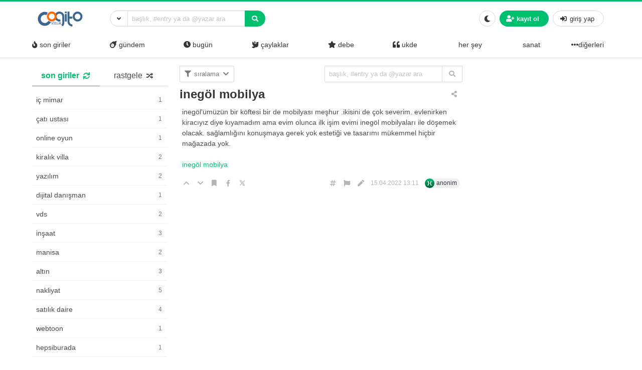

--- FILE ---
content_type: text/html; charset=UTF-8
request_url: https://www.cogitosozluk.net/inegol-mobilya
body_size: 13933
content:
<!DOCTYPE html>
<html lang="tr" prefix="og: https://ogp.me/ns#" class="html-has-fixed">

<head>
	<meta charset="UTF-8">
    <meta name="viewport" content="width=device-width, initial-scale=1">
    <link rel="profile" href="https://gmpg.org/xfn/11">
	
<!-- Rank Math&#039;a Göre Arama Motoru Optimizasyonu - https://rankmath.com/ -->
<title>inegöl mobilya - Cogito Sözlük</title>
<meta name="description" content="inegöl&#039;ümüzün bir köftesi bir de mobilyası meşhur .ikisini de çok severim. evlenirken kiracıyız diye kıyamadım ama evim olunca ilk işim evimi inegöl"/>
<meta name="robots" content="index, follow, max-snippet:-1, max-video-preview:-1, max-image-preview:large"/>
<link rel="canonical" href="https://www.cogitosozluk.net/inegol-mobilya" />
<meta property="og:locale" content="tr_TR" />
<meta property="og:type" content="article" />
<meta property="og:title" content="inegöl mobilya - Cogito Sözlük" />
<meta property="og:description" content="inegöl&#039;ümüzün bir köftesi bir de mobilyası meşhur .ikisini de çok severim. evlenirken kiracıyız diye kıyamadım ama evim olunca ilk işim evimi inegöl" />
<meta property="og:url" content="https://www.cogitosozluk.net/inegol-mobilya" />
<meta property="og:site_name" content="Cogito Sözlük" />
<meta property="article:section" content="her şey" />
<meta property="og:updated_time" content="2022-04-15T13:12:47+00:00" />
<meta property="article:published_time" content="2022-04-15T13:11:45+00:00" />
<meta property="article:modified_time" content="2022-04-15T13:12:47+00:00" />
<meta name="twitter:card" content="summary_large_image" />
<meta name="twitter:title" content="inegöl mobilya - Cogito Sözlük" />
<meta name="twitter:description" content="inegöl&#039;ümüzün bir köftesi bir de mobilyası meşhur .ikisini de çok severim. evlenirken kiracıyız diye kıyamadım ama evim olunca ilk işim evimi inegöl" />
<meta name="twitter:label1" content="Yazan" />
<meta name="twitter:data1" content="cogito" />
<meta name="twitter:label2" content="Okuma süresi" />
<meta name="twitter:data2" content="Bir dakikadan az" />
<script type="application/ld+json" class="rank-math-schema">{"@context":"https://schema.org","@graph":[{"@type":["Person","Organization"],"@id":"https://www.cogitosozluk.net/#person","name":"Cogito S\u00f6zl\u00fck","logo":{"@type":"ImageObject","@id":"https://www.cogitosozluk.net/#logo","url":"https://www.cogitosozluk.net/wp-content/uploads/2021/08/cropped-cogito.png","contentUrl":"https://www.cogitosozluk.net/wp-content/uploads/2021/08/cropped-cogito.png","caption":"Cogito S\u00f6zl\u00fck","inLanguage":"tr"},"image":{"@type":"ImageObject","@id":"https://www.cogitosozluk.net/#logo","url":"https://www.cogitosozluk.net/wp-content/uploads/2021/08/cropped-cogito.png","contentUrl":"https://www.cogitosozluk.net/wp-content/uploads/2021/08/cropped-cogito.png","caption":"Cogito S\u00f6zl\u00fck","inLanguage":"tr"}},{"@type":"WebSite","@id":"https://www.cogitosozluk.net/#website","url":"https://www.cogitosozluk.net","name":"Cogito S\u00f6zl\u00fck","publisher":{"@id":"https://www.cogitosozluk.net/#person"},"inLanguage":"tr"},{"@type":"WebPage","@id":"https://www.cogitosozluk.net/inegol-mobilya#webpage","url":"https://www.cogitosozluk.net/inegol-mobilya","name":"ineg\u00f6l mobilya - Cogito S\u00f6zl\u00fck","datePublished":"2022-04-15T13:11:45+00:00","dateModified":"2022-04-15T13:12:47+00:00","isPartOf":{"@id":"https://www.cogitosozluk.net/#website"},"inLanguage":"tr"},{"@type":"Person","@id":"https://www.cogitosozluk.net/author/admin","name":"cogito","url":"https://www.cogitosozluk.net/author/admin","image":{"@type":"ImageObject","@id":"https://secure.gravatar.com/avatar/8f138d5b04ce6f2d36eae3f49111181043dafc01560672d0da1f8b6ba713724d?s=96&amp;d=mm&amp;r=g","url":"https://secure.gravatar.com/avatar/8f138d5b04ce6f2d36eae3f49111181043dafc01560672d0da1f8b6ba713724d?s=96&amp;d=mm&amp;r=g","caption":"cogito","inLanguage":"tr"},"sameAs":["https://www.cogitosozluk.net"]},{"@type":"BlogPosting","headline":"ineg\u00f6l mobilya - Cogito S\u00f6zl\u00fck","datePublished":"2022-04-15T13:11:45+00:00","dateModified":"2022-04-15T13:12:47+00:00","articleSection":"her \u015fey","author":{"@id":"https://www.cogitosozluk.net/author/admin","name":"cogito"},"publisher":{"@id":"https://www.cogitosozluk.net/#person"},"description":"ineg\u00f6l&#039;\u00fcm\u00fcz\u00fcn bir k\u00f6ftesi bir de mobilyas\u0131 me\u015fhur .ikisini de \u00e7ok severim. evlenirken kirac\u0131y\u0131z diye k\u0131yamad\u0131m ama evim olunca ilk i\u015fim evimi ineg\u00f6l","name":"ineg\u00f6l mobilya - Cogito S\u00f6zl\u00fck","@id":"https://www.cogitosozluk.net/inegol-mobilya#richSnippet","isPartOf":{"@id":"https://www.cogitosozluk.net/inegol-mobilya#webpage"},"inLanguage":"tr","mainEntityOfPage":{"@id":"https://www.cogitosozluk.net/inegol-mobilya#webpage"}}]}</script>
<!-- /Rank Math WordPress SEO eklentisi -->

<link rel="alternate" type="application/rss+xml" title="Cogito Sözlük &raquo; akışı" href="https://www.cogitosozluk.net/feed" />
<link rel="alternate" type="application/rss+xml" title="Cogito Sözlük &raquo; yorum akışı" href="https://www.cogitosozluk.net/comments/feed" />
<link rel="alternate" type="application/rss+xml" title="Cogito Sözlük &raquo; inegöl mobilya yorum akışı" href="https://www.cogitosozluk.net/inegol-mobilya/feed" />
<link rel="alternate" title="oEmbed (JSON)" type="application/json+oembed" href="https://www.cogitosozluk.net/wp-json/oembed/1.0/embed?url=https%3A%2F%2Fwww.cogitosozluk.net%2Finegol-mobilya" />
<link rel="alternate" title="oEmbed (XML)" type="text/xml+oembed" href="https://www.cogitosozluk.net/wp-json/oembed/1.0/embed?url=https%3A%2F%2Fwww.cogitosozluk.net%2Finegol-mobilya&#038;format=xml" />
<style id='wp-img-auto-sizes-contain-inline-css'>
img:is([sizes=auto i],[sizes^="auto," i]){contain-intrinsic-size:3000px 1500px}
/*# sourceURL=wp-img-auto-sizes-contain-inline-css */
</style>
<style id='wp-emoji-styles-inline-css'>

	img.wp-smiley, img.emoji {
		display: inline !important;
		border: none !important;
		box-shadow: none !important;
		height: 1em !important;
		width: 1em !important;
		margin: 0 0.07em !important;
		vertical-align: -0.1em !important;
		background: none !important;
		padding: 0 !important;
	}
/*# sourceURL=wp-emoji-styles-inline-css */
</style>
<style id='wp-block-library-inline-css'>
:root{--wp-block-synced-color:#7a00df;--wp-block-synced-color--rgb:122,0,223;--wp-bound-block-color:var(--wp-block-synced-color);--wp-editor-canvas-background:#ddd;--wp-admin-theme-color:#007cba;--wp-admin-theme-color--rgb:0,124,186;--wp-admin-theme-color-darker-10:#006ba1;--wp-admin-theme-color-darker-10--rgb:0,107,160.5;--wp-admin-theme-color-darker-20:#005a87;--wp-admin-theme-color-darker-20--rgb:0,90,135;--wp-admin-border-width-focus:2px}@media (min-resolution:192dpi){:root{--wp-admin-border-width-focus:1.5px}}.wp-element-button{cursor:pointer}:root .has-very-light-gray-background-color{background-color:#eee}:root .has-very-dark-gray-background-color{background-color:#313131}:root .has-very-light-gray-color{color:#eee}:root .has-very-dark-gray-color{color:#313131}:root .has-vivid-green-cyan-to-vivid-cyan-blue-gradient-background{background:linear-gradient(135deg,#00d084,#0693e3)}:root .has-purple-crush-gradient-background{background:linear-gradient(135deg,#34e2e4,#4721fb 50%,#ab1dfe)}:root .has-hazy-dawn-gradient-background{background:linear-gradient(135deg,#faaca8,#dad0ec)}:root .has-subdued-olive-gradient-background{background:linear-gradient(135deg,#fafae1,#67a671)}:root .has-atomic-cream-gradient-background{background:linear-gradient(135deg,#fdd79a,#004a59)}:root .has-nightshade-gradient-background{background:linear-gradient(135deg,#330968,#31cdcf)}:root .has-midnight-gradient-background{background:linear-gradient(135deg,#020381,#2874fc)}:root{--wp--preset--font-size--normal:16px;--wp--preset--font-size--huge:42px}.has-regular-font-size{font-size:1em}.has-larger-font-size{font-size:2.625em}.has-normal-font-size{font-size:var(--wp--preset--font-size--normal)}.has-huge-font-size{font-size:var(--wp--preset--font-size--huge)}.has-text-align-center{text-align:center}.has-text-align-left{text-align:left}.has-text-align-right{text-align:right}.has-fit-text{white-space:nowrap!important}#end-resizable-editor-section{display:none}.aligncenter{clear:both}.items-justified-left{justify-content:flex-start}.items-justified-center{justify-content:center}.items-justified-right{justify-content:flex-end}.items-justified-space-between{justify-content:space-between}.screen-reader-text{border:0;clip-path:inset(50%);height:1px;margin:-1px;overflow:hidden;padding:0;position:absolute;width:1px;word-wrap:normal!important}.screen-reader-text:focus{background-color:#ddd;clip-path:none;color:#444;display:block;font-size:1em;height:auto;left:5px;line-height:normal;padding:15px 23px 14px;text-decoration:none;top:5px;width:auto;z-index:100000}html :where(.has-border-color){border-style:solid}html :where([style*=border-top-color]){border-top-style:solid}html :where([style*=border-right-color]){border-right-style:solid}html :where([style*=border-bottom-color]){border-bottom-style:solid}html :where([style*=border-left-color]){border-left-style:solid}html :where([style*=border-width]){border-style:solid}html :where([style*=border-top-width]){border-top-style:solid}html :where([style*=border-right-width]){border-right-style:solid}html :where([style*=border-bottom-width]){border-bottom-style:solid}html :where([style*=border-left-width]){border-left-style:solid}html :where(img[class*=wp-image-]){height:auto;max-width:100%}:where(figure){margin:0 0 1em}html :where(.is-position-sticky){--wp-admin--admin-bar--position-offset:var(--wp-admin--admin-bar--height,0px)}@media screen and (max-width:600px){html :where(.is-position-sticky){--wp-admin--admin-bar--position-offset:0px}}

/*# sourceURL=wp-block-library-inline-css */
</style><style id='global-styles-inline-css'>
:root{--wp--preset--aspect-ratio--square: 1;--wp--preset--aspect-ratio--4-3: 4/3;--wp--preset--aspect-ratio--3-4: 3/4;--wp--preset--aspect-ratio--3-2: 3/2;--wp--preset--aspect-ratio--2-3: 2/3;--wp--preset--aspect-ratio--16-9: 16/9;--wp--preset--aspect-ratio--9-16: 9/16;--wp--preset--color--black: #000000;--wp--preset--color--cyan-bluish-gray: #abb8c3;--wp--preset--color--white: #ffffff;--wp--preset--color--pale-pink: #f78da7;--wp--preset--color--vivid-red: #cf2e2e;--wp--preset--color--luminous-vivid-orange: #ff6900;--wp--preset--color--luminous-vivid-amber: #fcb900;--wp--preset--color--light-green-cyan: #7bdcb5;--wp--preset--color--vivid-green-cyan: #00d084;--wp--preset--color--pale-cyan-blue: #8ed1fc;--wp--preset--color--vivid-cyan-blue: #0693e3;--wp--preset--color--vivid-purple: #9b51e0;--wp--preset--gradient--vivid-cyan-blue-to-vivid-purple: linear-gradient(135deg,rgb(6,147,227) 0%,rgb(155,81,224) 100%);--wp--preset--gradient--light-green-cyan-to-vivid-green-cyan: linear-gradient(135deg,rgb(122,220,180) 0%,rgb(0,208,130) 100%);--wp--preset--gradient--luminous-vivid-amber-to-luminous-vivid-orange: linear-gradient(135deg,rgb(252,185,0) 0%,rgb(255,105,0) 100%);--wp--preset--gradient--luminous-vivid-orange-to-vivid-red: linear-gradient(135deg,rgb(255,105,0) 0%,rgb(207,46,46) 100%);--wp--preset--gradient--very-light-gray-to-cyan-bluish-gray: linear-gradient(135deg,rgb(238,238,238) 0%,rgb(169,184,195) 100%);--wp--preset--gradient--cool-to-warm-spectrum: linear-gradient(135deg,rgb(74,234,220) 0%,rgb(151,120,209) 20%,rgb(207,42,186) 40%,rgb(238,44,130) 60%,rgb(251,105,98) 80%,rgb(254,248,76) 100%);--wp--preset--gradient--blush-light-purple: linear-gradient(135deg,rgb(255,206,236) 0%,rgb(152,150,240) 100%);--wp--preset--gradient--blush-bordeaux: linear-gradient(135deg,rgb(254,205,165) 0%,rgb(254,45,45) 50%,rgb(107,0,62) 100%);--wp--preset--gradient--luminous-dusk: linear-gradient(135deg,rgb(255,203,112) 0%,rgb(199,81,192) 50%,rgb(65,88,208) 100%);--wp--preset--gradient--pale-ocean: linear-gradient(135deg,rgb(255,245,203) 0%,rgb(182,227,212) 50%,rgb(51,167,181) 100%);--wp--preset--gradient--electric-grass: linear-gradient(135deg,rgb(202,248,128) 0%,rgb(113,206,126) 100%);--wp--preset--gradient--midnight: linear-gradient(135deg,rgb(2,3,129) 0%,rgb(40,116,252) 100%);--wp--preset--font-size--small: 13px;--wp--preset--font-size--medium: 20px;--wp--preset--font-size--large: 36px;--wp--preset--font-size--x-large: 42px;--wp--preset--spacing--20: 0.44rem;--wp--preset--spacing--30: 0.67rem;--wp--preset--spacing--40: 1rem;--wp--preset--spacing--50: 1.5rem;--wp--preset--spacing--60: 2.25rem;--wp--preset--spacing--70: 3.38rem;--wp--preset--spacing--80: 5.06rem;--wp--preset--shadow--natural: 6px 6px 9px rgba(0, 0, 0, 0.2);--wp--preset--shadow--deep: 12px 12px 50px rgba(0, 0, 0, 0.4);--wp--preset--shadow--sharp: 6px 6px 0px rgba(0, 0, 0, 0.2);--wp--preset--shadow--outlined: 6px 6px 0px -3px rgb(255, 255, 255), 6px 6px rgb(0, 0, 0);--wp--preset--shadow--crisp: 6px 6px 0px rgb(0, 0, 0);}:where(.is-layout-flex){gap: 0.5em;}:where(.is-layout-grid){gap: 0.5em;}body .is-layout-flex{display: flex;}.is-layout-flex{flex-wrap: wrap;align-items: center;}.is-layout-flex > :is(*, div){margin: 0;}body .is-layout-grid{display: grid;}.is-layout-grid > :is(*, div){margin: 0;}:where(.wp-block-columns.is-layout-flex){gap: 2em;}:where(.wp-block-columns.is-layout-grid){gap: 2em;}:where(.wp-block-post-template.is-layout-flex){gap: 1.25em;}:where(.wp-block-post-template.is-layout-grid){gap: 1.25em;}.has-black-color{color: var(--wp--preset--color--black) !important;}.has-cyan-bluish-gray-color{color: var(--wp--preset--color--cyan-bluish-gray) !important;}.has-white-color{color: var(--wp--preset--color--white) !important;}.has-pale-pink-color{color: var(--wp--preset--color--pale-pink) !important;}.has-vivid-red-color{color: var(--wp--preset--color--vivid-red) !important;}.has-luminous-vivid-orange-color{color: var(--wp--preset--color--luminous-vivid-orange) !important;}.has-luminous-vivid-amber-color{color: var(--wp--preset--color--luminous-vivid-amber) !important;}.has-light-green-cyan-color{color: var(--wp--preset--color--light-green-cyan) !important;}.has-vivid-green-cyan-color{color: var(--wp--preset--color--vivid-green-cyan) !important;}.has-pale-cyan-blue-color{color: var(--wp--preset--color--pale-cyan-blue) !important;}.has-vivid-cyan-blue-color{color: var(--wp--preset--color--vivid-cyan-blue) !important;}.has-vivid-purple-color{color: var(--wp--preset--color--vivid-purple) !important;}.has-black-background-color{background-color: var(--wp--preset--color--black) !important;}.has-cyan-bluish-gray-background-color{background-color: var(--wp--preset--color--cyan-bluish-gray) !important;}.has-white-background-color{background-color: var(--wp--preset--color--white) !important;}.has-pale-pink-background-color{background-color: var(--wp--preset--color--pale-pink) !important;}.has-vivid-red-background-color{background-color: var(--wp--preset--color--vivid-red) !important;}.has-luminous-vivid-orange-background-color{background-color: var(--wp--preset--color--luminous-vivid-orange) !important;}.has-luminous-vivid-amber-background-color{background-color: var(--wp--preset--color--luminous-vivid-amber) !important;}.has-light-green-cyan-background-color{background-color: var(--wp--preset--color--light-green-cyan) !important;}.has-vivid-green-cyan-background-color{background-color: var(--wp--preset--color--vivid-green-cyan) !important;}.has-pale-cyan-blue-background-color{background-color: var(--wp--preset--color--pale-cyan-blue) !important;}.has-vivid-cyan-blue-background-color{background-color: var(--wp--preset--color--vivid-cyan-blue) !important;}.has-vivid-purple-background-color{background-color: var(--wp--preset--color--vivid-purple) !important;}.has-black-border-color{border-color: var(--wp--preset--color--black) !important;}.has-cyan-bluish-gray-border-color{border-color: var(--wp--preset--color--cyan-bluish-gray) !important;}.has-white-border-color{border-color: var(--wp--preset--color--white) !important;}.has-pale-pink-border-color{border-color: var(--wp--preset--color--pale-pink) !important;}.has-vivid-red-border-color{border-color: var(--wp--preset--color--vivid-red) !important;}.has-luminous-vivid-orange-border-color{border-color: var(--wp--preset--color--luminous-vivid-orange) !important;}.has-luminous-vivid-amber-border-color{border-color: var(--wp--preset--color--luminous-vivid-amber) !important;}.has-light-green-cyan-border-color{border-color: var(--wp--preset--color--light-green-cyan) !important;}.has-vivid-green-cyan-border-color{border-color: var(--wp--preset--color--vivid-green-cyan) !important;}.has-pale-cyan-blue-border-color{border-color: var(--wp--preset--color--pale-cyan-blue) !important;}.has-vivid-cyan-blue-border-color{border-color: var(--wp--preset--color--vivid-cyan-blue) !important;}.has-vivid-purple-border-color{border-color: var(--wp--preset--color--vivid-purple) !important;}.has-vivid-cyan-blue-to-vivid-purple-gradient-background{background: var(--wp--preset--gradient--vivid-cyan-blue-to-vivid-purple) !important;}.has-light-green-cyan-to-vivid-green-cyan-gradient-background{background: var(--wp--preset--gradient--light-green-cyan-to-vivid-green-cyan) !important;}.has-luminous-vivid-amber-to-luminous-vivid-orange-gradient-background{background: var(--wp--preset--gradient--luminous-vivid-amber-to-luminous-vivid-orange) !important;}.has-luminous-vivid-orange-to-vivid-red-gradient-background{background: var(--wp--preset--gradient--luminous-vivid-orange-to-vivid-red) !important;}.has-very-light-gray-to-cyan-bluish-gray-gradient-background{background: var(--wp--preset--gradient--very-light-gray-to-cyan-bluish-gray) !important;}.has-cool-to-warm-spectrum-gradient-background{background: var(--wp--preset--gradient--cool-to-warm-spectrum) !important;}.has-blush-light-purple-gradient-background{background: var(--wp--preset--gradient--blush-light-purple) !important;}.has-blush-bordeaux-gradient-background{background: var(--wp--preset--gradient--blush-bordeaux) !important;}.has-luminous-dusk-gradient-background{background: var(--wp--preset--gradient--luminous-dusk) !important;}.has-pale-ocean-gradient-background{background: var(--wp--preset--gradient--pale-ocean) !important;}.has-electric-grass-gradient-background{background: var(--wp--preset--gradient--electric-grass) !important;}.has-midnight-gradient-background{background: var(--wp--preset--gradient--midnight) !important;}.has-small-font-size{font-size: var(--wp--preset--font-size--small) !important;}.has-medium-font-size{font-size: var(--wp--preset--font-size--medium) !important;}.has-large-font-size{font-size: var(--wp--preset--font-size--large) !important;}.has-x-large-font-size{font-size: var(--wp--preset--font-size--x-large) !important;}
/*# sourceURL=global-styles-inline-css */
</style>

<style id='classic-theme-styles-inline-css'>
/*! This file is auto-generated */
.wp-block-button__link{color:#fff;background-color:#32373c;border-radius:9999px;box-shadow:none;text-decoration:none;padding:calc(.667em + 2px) calc(1.333em + 2px);font-size:1.125em}.wp-block-file__button{background:#32373c;color:#fff;text-decoration:none}
/*# sourceURL=/wp-includes/css/classic-themes.min.css */
</style>
<link rel='stylesheet' id='hype-community-bulma-css' href='https://www.cogitosozluk.net/wp-content/themes/hype-sozluk/css/bulma.min.css?ver=6.1.0' media='all' />
<link rel='stylesheet' id='hype-community-style-css' href='https://www.cogitosozluk.net/wp-content/themes/hype-sozluk/style.css?ver=6.1.0' media='all' />
<link rel='stylesheet' id='hype-community-font-awesome-css' href='https://www.cogitosozluk.net/wp-content/themes/hype-sozluk/css/fontawesome/css/all.min.css?ver=6.1.0' media='all' />
<link rel='stylesheet' id='hype-community-tailwriter-css' href='https://www.cogitosozluk.net/wp-content/themes/hype-sozluk/css/tail.writer-white.min.css?ver=6.1.0' media='all' />
<link rel='stylesheet' id='hype-community-notify-css' href='https://www.cogitosozluk.net/wp-content/themes/hype-sozluk/css/notyf.min.css?ver=6.1.0' media='all' />
<link rel='stylesheet' id='hype-community-iziToast-css' href='https://www.cogitosozluk.net/wp-content/themes/hype-sozluk/css/iziToast.min.css?ver=6.1.0' media='all' />
<link rel='stylesheet' id='hype-community-pm-css' href='https://www.cogitosozluk.net/wp-content/themes/hype-sozluk/css/hype-pm.css?ver=6.1.0' media='all' />
<link rel='stylesheet' id='hype-community-lightbox-css' href='https://www.cogitosozluk.net/wp-content/themes/hype-sozluk/css/lightbox.min.css?ver=6.1.0' media='all' />
<link rel='stylesheet' id='hype-community-pulltorefresh-css' href='https://www.cogitosozluk.net/wp-content/themes/hype-sozluk/css/pullToRefresh.css?ver=6.1.0' media='all' />
<link rel='stylesheet' id='hype-community-slimselect-css' href='https://www.cogitosozluk.net/wp-content/themes/hype-sozluk/css/slimselect.min.css?ver=6.1.0' media='all' />
<link rel='stylesheet' id='hype-community-voting-css' href='https://www.cogitosozluk.net/wp-content/themes/hype-sozluk/css/voting.css?ver=6.1.0' media='all' />
<link rel='stylesheet' id='hype-community-flickity-css-css' href='https://www.cogitosozluk.net/wp-content/themes/hype-sozluk/css/flickity.min.css?ver=6.1.0' media='all' />
<script src="https://www.cogitosozluk.net/wp-includes/js/jquery/jquery.min.js?ver=3.7.1" id="jquery-core-js"></script>
<script src="https://www.cogitosozluk.net/wp-includes/js/jquery/jquery-migrate.min.js?ver=3.4.1" id="jquery-migrate-js"></script>
<link rel="https://api.w.org/" href="https://www.cogitosozluk.net/wp-json/" /><link rel="alternate" title="JSON" type="application/json" href="https://www.cogitosozluk.net/wp-json/wp/v2/posts/300" /><link rel="EditURI" type="application/rsd+xml" title="RSD" href="https://www.cogitosozluk.net/xmlrpc.php?rsd" />

<link rel='shortlink' href='https://www.cogitosozluk.net/?p=300' />
<link rel="icon" href="https://www.cogitosozluk.net/wp-content/uploads/2021/08/cropped-cropped-cogito-32x32.png" sizes="32x32" />
<link rel="icon" href="https://www.cogitosozluk.net/wp-content/uploads/2021/08/cropped-cropped-cogito-192x192.png" sizes="192x192" />
<link rel="apple-touch-icon" href="https://www.cogitosozluk.net/wp-content/uploads/2021/08/cropped-cropped-cogito-180x180.png" />
<meta name="msapplication-TileImage" content="https://www.cogitosozluk.net/wp-content/uploads/2021/08/cropped-cropped-cogito-270x270.png" />

</head>

<body data-rsssl=1 class="wp-singular post-template-default single single-post postid-300 single-format-standard wp-custom-logo wp-theme-hype-sozluk is-lowercase is-size-8 no-sidebar">
	
	<a id="button_st"></a>

		<header id="top-header" class="pull-to-refresh-material">
  <div class="pull-to-refresh-material__control">
    <svg class="pull-to-refresh-material__icon" fill="#4285f4" width="24" height="24" viewbox="0 0 24 24">
      <path d="M17.65 6.35C16.2 4.9 14.21 4 12 4c-4.42 0-7.99 3.58-7.99 8s3.57 8 7.99 8c3.73 0 6.84-2.55 7.73-6h-2.08c-.82 2.33-3.04 4-5.65 4-3.31 0-6-2.69-6-6s2.69-6 6-6c1.66 0 3.14.69 4.22 1.78L13 11h7V4l-2.35 2.35z" />
      <path d="M0 0h24v24H0z" fill="none" />
    </svg>
    <svg class="pull-to-refresh-material__spinner" width="24" height="24" viewbox="25 25 50 50">
      <circle class="pull-to-refresh-material__path pull-to-refresh-material__path--colorful" cx="50" cy="50" r="20" fill="none" stroke-width="4" stroke-miterlimit="10" />
    </svg>
  </div>
  <nav class="navbar is-fixed-top-desktop has-border-bottom is-nav-wrapped is-flex is-flex-direction-column	" role="navigation" aria-label="main navigation">
    <div class="container is-widescreen">
      <div class="navbar-brand">
        <a href="https://www.cogitosozluk.net/" class="navbar-item navbar-start--centered" rel="home"><img height="50" width="150" width="150" height="50" src="https://www.cogitosozluk.net/wp-content/uploads/2021/08/cropped-cogito.png" class="custom-logo" alt="Cogito Sözlük" decoding="async" /></a>      </div>
      <div class="navbar-start">
        <div class="navbar-item">
          <form data-swup-form="data-swup-form" role="search" action="https://www.cogitosozluk.net">
            <div class="field has-addons has-addons-centered">
              <div class="dropdown is-left is-hoverable">
                <div class="dropdown-trigger">
                  <p class="control" style="margin-right:-1px;">
                    <span class="button is-small is-kadir" aria-haspopup="true" aria-controls="dropdown-menu-header">
                      <i class="fas fa-angle-down"></i>
                    </span>
                  </p>
                </div>
                <div class="dropdown-menu" id="dropdown-menu-header" role="menu">
                  <div class="dropdown-content">
                    <div class="dropdown-item">
                      <div class="control has-icons-left">
                        <input class="input is-small mr-6" autocomplete="off" name="aranan_kelime" id="textturu_1" placeholder="aranılan kelime" type="text">
                        <span class="icon is-small is-left">
                          <i class="fas fa-pencil-alt"></i>
                        </span>
                      </div>
                    </div>
                    <div class="dropdown-item">
                      <div class="control has-icons-left">
                        <input name="yazar_adi" id="textturu" autocomplete="off" placeholder="bir yazar adı" type="text" class="input is-small mr-6">
                        <span class="icon is-small is-left">
                          <i class="fa fa-user"></i>
                        </span>
                      </div>
                    </div>
                    <div class="dropdown-item">
                      <input name="tarih_1" data-date="" data-date-format="YYYY DD MM" type="date" id="zaman_araligi_1" class="input is-small mr-6">
                    </div>
                    <div class="dropdown-item has-text-centered is-size-7">
                      ile aşağıdaki tarih arasında                    </div>
                    <div class="dropdown-item">
                      <input name="tarih_2" data-date="" data-date-format="YYYY DD MM" type="date" id="zaman_araligi_2" class="input is-small mr-6">
                    </div>
                    <div class="dropdown-item">
                      <div class="control has-icons-left">
                        <div class="select is-small is-customized-select is-fullwidth">
                          <select name="adv_siralama" id="siralama">
                            <option value="alfa">alfabetik</option>
                            <option value="yeniden_eskiye">yeniden eskiye</option>
                            <option value="eskiden_yeniye">eskiden yeniye</option>
                          </select>
                          <span class="icon is-small is-left">
                            <i class="fa fa-globe"></i>
                          </span>
                        </div>
                      </div>
                    </div>
                    <div class="dropdown-item">
                      <div onclick="detayli_arama()" class="button is-small is-bg-blue	has-text-white is-fullwidth">
                        <span class="icon is-small">
                          <i class="fas fa-search"></i>
                        </span>
                        <span>detaylı arama</span>
                      </div>
                    </div>
                  </div>
                </div>
              </div>
              <div class="control is-expanded">
                <div class="dropdown is-block">
                  <div class="dropdown-trigger">
                    <input aria-haspopup="true" aria-controls="dropdown-menu-fetch" id="keyword" onkeyup="fetch()" class="input is-small mr-6 is-search-bar" name="s" autocomplete="off" type="text" placeholder="başlık, #entry ya da @yazar ara" required="required">
                  </div>
                  <div class="dropdown-menu" id="dropdown-menu-fetch" role="menu">
                    <div class="dropdown-content" id="datafetch">
                    </div>
                  </div>
                </div>
              </div>
              <p class="control">
                <button class="button is-bg-blue has-text-white is-small">
                  <i class="fas fa-search"></i>
                </button>
              </p>
            </div>
          </form>
        </div>
      </div>
      <div class="navbar-end">
        <div class="navbar-item">
          <div class="buttons is-centered">
                        <button class="button is-small is-outlined is-hidden-desktop" onclick="togglesidebar(this)">
              <span>
                <span>
                  Gündem                </span>
              </span>
              <span class="icon">
                <i class="fa fa-caret-down" aria-hidden="true"></i>
              </span>
            </button>
            <button class="button is-small" onclick="checkCookie(this)">
              <span class="icon">
                <i class="fa fa-moon" aria-hidden="true"></i>
                <i class="fas fa-lightbulb is-hidden" aria-hidden="true"></i>
              </span>
            </button>
                          <button onclick="kayit_formu(this, 'register')" class="kayit-css button is-small is-bg-blue	has-text-white">
                <span class="icon">
                  <i class="fa fa-user-plus" aria-hidden="true"></i>
                </span>
                <strong>kayıt ol</strong>
              </button>
              <button onclick="kayit_formu(this, 'login')" class="giris-css button is-small">
                <span class="icon">
                  <i class="fas fa-sign-in-alt" aria-hidden="true"></i>
                </span>
                <span>giriş yap</span>
              </button>
                      </div>
        </div>
      </div>
    </div>
    <div class="container is-widescreen is-hidden-touch">
      <div class="level has-fullwidth" role="navigation" aria-label="main navigation">
                              <div class="navbar-item">
              <a class="has-text-dark fix-me" onclick="gundemclick()" href="javascript:void(0)">
                <i class="fas fa-fire"></i>
                <span>&nbsp;son giriler</span></a>
            </div>
                                <div class="navbar-item">
              <a class="has-text-dark fix-me" onclick="realgundemclick()" href="javascript:void(0)">
                <i class="fas fa-meteor"></i>
                <span>&nbsp;gündem</span></a>
            </div>
                                <div class="navbar-item">
              <a class="has-text-dark fix-me" onclick="bugunclick()" href="javascript:void(0)">
                <i class="fas fa-clock"></i>
                <span>&nbsp;bugün</span></a>
            </div>
                                <div class="navbar-item">
              <a class="has-text-dark fix-me" onclick="newbieclick()" href="javascript:void(0)">
                <i class="fas fa-dove"></i>
          <span>&nbsp;çaylaklar</span></a>
            </div>
                                          <div class="navbar-item">
              <a class="has-text-dark fix-me" onclick="debeclick()" href="javascript:void(0)">
                <i class="fas fa-star"></i>
                <span>&nbsp;debe</span></a>
            </div>
                                <div class="navbar-item">
              <a class="has-text-dark fix-me" onclick="ukde_sol_load_click()" href="javascript:void(0)">
                <i class="fas fa-quote-left"></i>
                <span>&nbsp;ukde</span></a>
            </div>
                  <div class='navbar-item'><a class='has-text-dark' onclick='katloadF(this)'
         data-category-id='1' data-category-name='her şey' href='javascript:void(0)'><i class="" aria-hidden="true"></i>
        <span>&nbsp;her şey</span></a></div><div class='navbar-item'><a class='has-text-dark' onclick='katloadF(this)'
         data-category-id='2' data-category-name='sanat' href='javascript:void(0)'><i class="" aria-hidden="true"></i>
        <span>&nbsp;sanat</span></a></div><div class="dropdown is-hoverable is-right">
        <div class="dropdown-trigger is-flex">
        <div class="navbar-item" onclick="diger_acc_load()" aria-haspopup="true" aria-controls="dropdown-menu">
        <a class="has-text-dark">
        <span class="icon">
    <i class="fa fa-ellipsis-h" aria-hidden="true"></i>
    </span>
      diğerleri</a>
    </div></div>
    <div class="dropdown-menu" id="dropdown-menu" role="menu">
  <div class="dropdown-content"><a class='dropdown-item has-text-dark' onclick='katloadF(this)' data-category-id='4' data-category-name='teknoloji' href='javascript:void(0)'><i class="" aria-hidden="true"></i>
					 <span>teknoloji</span></a><a class='dropdown-item has-text-dark' onclick='katloadF(this)' data-category-id='5' data-category-name='yeme-içme' href='javascript:void(0)'><i class="" aria-hidden="true"></i>
					 <span>yeme-içme</span></a><a class='dropdown-item has-text-dark' onclick='katloadF(this)' data-category-id='6' data-category-name='ekonomi' href='javascript:void(0)'><i class="" aria-hidden="true"></i>
					 <span>ekonomi</span></a><a class='dropdown-item has-text-dark' onclick='katloadF(this)' data-category-id='7' data-category-name='seyahat' href='javascript:void(0)'><i class="" aria-hidden="true"></i>
					 <span>seyahat</span></a></div>
  </div>
</div>      </div>
    </div>
  </nav>
</header>	<main class="section pt-5">
		<div class="container is-widescreen">
			<div class="columns"><div class="column is-3 is-hidden-touch-normal has-sidebar-fixed" id="solframe">

  <div class="buttons has-addons is-centered is-hidden-desktop mb-0">
    <p class="control">
      <button onclick="bugunclick()" class="button is-small">
        <span class="icon is-small">
          <i class="far fa-clock"></i>
        </span>
      </button>
    </p>
    <button onclick="gundemclick()" class="button is-small">
      <span class="icon is-small">
        <i class="fa fa-fire"></i>
      </span>
    </button>
    <button class="button is-small" onclick="mobile_kat_load()">
      <span class="icon is-small">
        <i class="fa fa-hashtag"></i>
      </span>
    </button>
    <button onclick="realgundemclick()" class="button is-small">
      <span class="icon is-small">
        <i class="fas fa-meteor"></i>
      </span>
    </button>
        <button onclick="newbieclick()" class="button is-small">
      <span class="icon is-small">
        <i class="fas fa-dove"></i>
      </span>
    </button>
                <button onclick="debeclick()" class="button is-small">
      <span class="icon is-small">
        <i class="fa fa-heart"></i>
      </span>
    </button>
            <button onclick="ukde_sol_load_click()" class="button is-small">
      <span class="fas fa-quote-left">
        <i class="fa fa-circle-o"></i>
      </span>
    </button>
      </div>
  <div id="sol-load">
    <div class="tabs is-centered mb-3">
    <ul>
      <li class="is-active" onclick="gundemclick()"><a>
          <span><strong>son giriler</strong></span>
          <span class="icon is-small"><i class="fas fa-sync" style="font-size:13px;" aria-hidden="true">
            </i>
            <i id="loader"></i>
          </span>
        </a>
      </li>
      <li onclick="random_click()"><a>
          <span>rastgele</span>
          <span class="icon is-small"><i class="fa fa-random" aria-hidden="true">
            </i>
          </span>
        </a></li>
    </ul>
  </div>
<aside class="menu"><ul class="menu-list">
        <div class='has-background-white mb-1 mt-1 px-2 is-relative'>
        <a class='pr-0 pl-0 is-size-8 left-frame-a' href='https://www.cogitosozluk.net/ic-mimar' title='iç mimar'>
        
        <div class='left-frame-title' >
        iç mimar
        <span class='left-frame-count'>
        1
        </span>
        </div>
        </a>
        </div>
        
        <div class='divider-left-frame'></div>
        
        <div class='has-background-white mb-1 mt-1 px-2 is-relative'>
        <a class='pr-0 pl-0 is-size-8 left-frame-a' href='https://www.cogitosozluk.net/cati-ustasi' title='çatı ustası'>
        
        <div class='left-frame-title' >
        çatı ustası
        <span class='left-frame-count'>
        1
        </span>
        </div>
        </a>
        </div>
        
        <div class='divider-left-frame'></div>
        
        <div class='has-background-white mb-1 mt-1 px-2 is-relative'>
        <a class='pr-0 pl-0 is-size-8 left-frame-a' href='https://www.cogitosozluk.net/online-oyun' title='online oyun'>
        
        <div class='left-frame-title' >
        online oyun
        <span class='left-frame-count'>
        1
        </span>
        </div>
        </a>
        </div>
        
        <div class='divider-left-frame'></div>
        
        <div class='has-background-white mb-1 mt-1 px-2 is-relative'>
        <a class='pr-0 pl-0 is-size-8 left-frame-a' href='https://www.cogitosozluk.net/kiralik-villa' title='Kiralık villa'>
        
        <div class='left-frame-title' >
        Kiralık villa
        <span class='left-frame-count'>
        2
        </span>
        </div>
        </a>
        </div>
        
        <div class='divider-left-frame'></div>
        
        <div class='has-background-white mb-1 mt-1 px-2 is-relative'>
        <a class='pr-0 pl-0 is-size-8 left-frame-a' href='https://www.cogitosozluk.net/yazilim' title='yazılım'>
        
        <div class='left-frame-title' >
        yazılım
        <span class='left-frame-count'>
        2
        </span>
        </div>
        </a>
        </div>
        
        <div class='divider-left-frame'></div>
        
        <div class='has-background-white mb-1 mt-1 px-2 is-relative'>
        <a class='pr-0 pl-0 is-size-8 left-frame-a' href='https://www.cogitosozluk.net/dijital-danisman' title='dijital danışman'>
        
        <div class='left-frame-title' >
        dijital danışman
        <span class='left-frame-count'>
        1
        </span>
        </div>
        </a>
        </div>
        
        <div class='divider-left-frame'></div>
        
        <div class='has-background-white mb-1 mt-1 px-2 is-relative'>
        <a class='pr-0 pl-0 is-size-8 left-frame-a' href='https://www.cogitosozluk.net/vds' title='vds'>
        
        <div class='left-frame-title' >
        vds
        <span class='left-frame-count'>
        2
        </span>
        </div>
        </a>
        </div>
        
        <div class='divider-left-frame'></div>
        
        <div class='has-background-white mb-1 mt-1 px-2 is-relative'>
        <a class='pr-0 pl-0 is-size-8 left-frame-a' href='https://www.cogitosozluk.net/insaat' title='inşaat'>
        
        <div class='left-frame-title' >
        inşaat
        <span class='left-frame-count'>
        3
        </span>
        </div>
        </a>
        </div>
        
        <div class='divider-left-frame'></div>
        
        <div class='has-background-white mb-1 mt-1 px-2 is-relative'>
        <a class='pr-0 pl-0 is-size-8 left-frame-a' href='https://www.cogitosozluk.net/manisa' title='manisa'>
        
        <div class='left-frame-title' >
        manisa
        <span class='left-frame-count'>
        2
        </span>
        </div>
        </a>
        </div>
        
        <div class='divider-left-frame'></div>
        
        <div class='has-background-white mb-1 mt-1 px-2 is-relative'>
        <a class='pr-0 pl-0 is-size-8 left-frame-a' href='https://www.cogitosozluk.net/altin' title='altın'>
        
        <div class='left-frame-title' >
        altın
        <span class='left-frame-count'>
        3
        </span>
        </div>
        </a>
        </div>
        
        <div class='divider-left-frame'></div>
        
        <div class='has-background-white mb-1 mt-1 px-2 is-relative'>
        <a class='pr-0 pl-0 is-size-8 left-frame-a' href='https://www.cogitosozluk.net/nakliyat' title='Nakliyat'>
        
        <div class='left-frame-title' >
        Nakliyat
        <span class='left-frame-count'>
        5
        </span>
        </div>
        </a>
        </div>
        
        <div class='divider-left-frame'></div>
        
        <div class='has-background-white mb-1 mt-1 px-2 is-relative'>
        <a class='pr-0 pl-0 is-size-8 left-frame-a' href='https://www.cogitosozluk.net/satilik-daire' title='satılık daire'>
        
        <div class='left-frame-title' >
        satılık daire
        <span class='left-frame-count'>
        4
        </span>
        </div>
        </a>
        </div>
        
        <div class='divider-left-frame'></div>
        
        <div class='has-background-white mb-1 mt-1 px-2 is-relative'>
        <a class='pr-0 pl-0 is-size-8 left-frame-a' href='https://www.cogitosozluk.net/webtoon' title='webtoon'>
        
        <div class='left-frame-title' >
        webtoon
        <span class='left-frame-count'>
        1
        </span>
        </div>
        </a>
        </div>
        
        <div class='divider-left-frame'></div>
        
        <div class='has-background-white mb-1 mt-1 px-2 is-relative'>
        <a class='pr-0 pl-0 is-size-8 left-frame-a' href='https://www.cogitosozluk.net/hepsiburada' title='hepsiburada'>
        
        <div class='left-frame-title' >
        hepsiburada
        <span class='left-frame-count'>
        1
        </span>
        </div>
        </a>
        </div>
        
        <div class='divider-left-frame'></div>
        
        <div class='has-background-white mb-1 mt-1 px-2 is-relative'>
        <a class='pr-0 pl-0 is-size-8 left-frame-a' href='https://www.cogitosozluk.net/bilgisayar-oyunlari' title='bilgisayar oyunları'>
        
        <div class='left-frame-title' >
        bilgisayar oyunları
        <span class='left-frame-count'>
        1
        </span>
        </div>
        </a>
        </div>
        
        <div class='divider-left-frame'></div>
        
        <div class='has-background-white mb-1 mt-1 px-2 is-relative'>
        <a class='pr-0 pl-0 is-size-8 left-frame-a' href='https://www.cogitosozluk.net/ikinci-el' title='ikinci el'>
        
        <div class='left-frame-title' >
        ikinci el
        <span class='left-frame-count'>
        1
        </span>
        </div>
        </a>
        </div>
        
        <div class='divider-left-frame'></div>
        </ul></aside>
      <button onclick="gundemNav(this)" value="2" class="button is-small has-text-grey is-fullwidth mt-3 devamini-oku-button-class">
        <strong>devamını görüntüle</strong>
<span class="icon">
          <i class="fas fa-angle-right" aria-hidden="true"></i>
        </span>
      </button>
        </div>
</div>
<div class="column is-6" id="hype_swup">
          <div class="level is-mobile mb-2">
      <div class="level-left">
        <div class="dropdown is-hoverable level-item">
          <div class="dropdown-trigger">
            <button class="button is-small has-text-grey" aria-haspopup="true" aria-controls="dropdown-menu4">
              <span class="icon is-small">
                <i class="fa fa-filter" aria-hidden="true"></i>
              </span>
              <span>sıralama</span>
              <span class="icon is-small">
                <i class="fas fa-chevron-down" aria-hidden="true"></i>
              </span>
            </button>
          </div>
          <div class="dropdown-menu" id="dropdown-menu4" role="menu">
            <div class="dropdown-content">
              <a class="dropdown-item has-text-grey" href="https://www.cogitosozluk.net/inegol-mobilya">
                <span class="icon is-small">
                  <i class="fa fa-globe" aria-hidden="true"></i>
                </span>
                <span>
                  normal sıralama</span></a>
              <a class="dropdown-item has-text-grey" href="https://www.cogitosozluk.net/inegol-mobilya?filtre=bugun">
                <span class="icon is-small">
                  <i class="far fa-clock" aria-hidden="true"></i>
                </span>
                <span>
                  bugün girilenler</span></a>
              <a class="dropdown-item has-text-grey" href="https://www.cogitosozluk.net/inegol-mobilya?filtre=azalan">
                <span class="icon is-small">
                  <i class="fas fa-sort-amount-up-alt"></i>
                </span>
                <span>
                  yeniden eskiye</span></a>
              <a class="dropdown-item has-text-grey" href="https://www.cogitosozluk.net/inegol-mobilya?filtre=eniyiler">
                <span class="icon is-small">
                  <i class="fa fa-chevron-up"></i>
                </span>
                <span>
                  en beğenilenler</span></a>
              <a class="dropdown-item has-text-grey" href="https://www.cogitosozluk.net/inegol-mobilya?filtre=enkotuler">
                <span class="icon is-small">
                  <i class="fa fa-chevron-down"></i>
                </span>
                <span>
                  en beğenilmeyenler</span></a>
              <a class="dropdown-item has-text-grey" href="https://www.cogitosozluk.net/inegol-mobilya?filtre=medya">
                <span class="icon is-small">
                  <i class="fas fa-image"></i>
                </span>
                <span>
                  başlıktaki görseller</span></a>
            </div>
          </div>
        </div>
                              </div>
      <div class="is-hidden-touch">
        <div class="level-right">
          <form data-swup-form="data-swup-form" action="" method="post" role="form">
            <div class="field has-addons">
              <div class="control is-expanded">
                <input class="input is-small mr-6" name="aranan" autocomplete="off" type="text" placeholder="başlık, #entry ya da @yazar ara" required="required">
              </div>
              <div class="buttons has-addons">
                <button class="button has-text-grey-light is-small" value="evet">
                  <i class="fa fa-search" aria-hidden="true"></i>
                </button>
              </div>
            </div>
          </form>
        </div>
      </div>
    </div>
    <div class="is-hidden-desktop mb-3 mt-0">
      <form data-swup-form="data-swup-form" action="" method="post" role="form">
        <div class="field has-addons">
          <div class="control is-expanded">
            <input class="input is-small mr-6" name="aranan" autocomplete="off" type="text" placeholder="başlık, #entry ya da @yazar ara" required="required">
          </div>
          <div class="buttons has-addons">
            <button class="button has-text-grey-light is-small" value="evet">
              <i class="fa fa-search" aria-hidden="true"></i>
            </button>
          </div>
        </div>
      </form>
    </div>
    <!-- başlık ve sosyal paylaşım -->
    <div class="level is-mobile mb-1">
      <div class="level-left title-fix-parent">

        <h1 class="title is-4 level-item title-fix-child">
          <a class="has-text-dark" href="https://www.cogitosozluk.net/inegol-mobilya">inegöl mobilya</a>
        </h1>

      </div>
      <div class="level-right">
                <div class="dropdown is-hoverable is-right">
          <div class="dropdown-trigger">
            <button class="button is-small is-info is-light level-item" aria-haspopup="true" aria-controls="dropdown-menu6">
              <span class="icon is-small">
                <i class="fa fa-share-alt" aria-hidden="true"></i>
              </span>
            </button>
          </div>
          <div class="dropdown-menu" id="dropdown-menu6" role="menu">
            <div class="dropdown-content">
              <a class="dropdown-item" rel="nofollow" href="http://www.facebook.com/sharer.php?u=https://www.cogitosozluk.net/inegol-mobilya" target="_blank">
                <i class="fab fa-facebook-f"></i>
                facebook
              </a>
              <a class="dropdown-item" rel="nofollow" href="https://twitter.com/share?text=inegöl mobilya&url=https://www.cogitosozluk.net/inegol-mobilya" target="_blank">
                <svg xmlns="http://www.w3.org/2000/svg" style="position: relative; top:2px" class="icon-tabler icon-tabler-brand-x" width="14" height="14" viewBox="0 0 24 24" stroke-width="2" stroke="currentColor" fill="none" stroke-linecap="round" stroke-linejoin="round">
                  <path stroke="none" d="M0 0h24v24H0z" fill="none" />
                  <path d="M4 4l11.733 16h4.267l-11.733 -16z" />
                  <path d="M4 20l6.768 -6.768m2.46 -2.46l6.772 -6.772" />
                </svg>
                twitter
              </a>
              <a class="dropdown-item" rel="nofollow" href="https://api.whatsapp.com/send?text=https://www.cogitosozluk.net/inegol-mobilya" data-action="share/whatsapp/share" target="_blank">
                <i class="fab fa-whatsapp"></i>
                whatsapp
              </a>
              <a class="dropdown-item" data-url="https://www.cogitosozluk.net/inegol-mobilya" onclick="copyPostLink(this)" href="javascript:void(0)">
                <i class="far fa-file"></i>
                bağlantıyı kopyala              </a>
            </div>
          </div>
        </div>
      </div>
    </div>
      
<article class="media mb-5 " id="comment-155">
        <div class="media-content" data-id="155">
      <div class="content readmore-content">
        inegöl'ümüzün bir köftesi bir de mobilyası meşhur .ikisini de çok severim. evlenirken kiracıyız diye kıyamadım ama evim olunca ilk işim evimi inegöl mobilyaları ile döşemek olacak. sağlamlığını konuşmaya gerek yok estetiği ve tasarımı mükemmel hiçbir mağazada yok.<br />
<br />
<a class="has-text-info" href="https://www.inegolmobilyamodelleri.com/" rel="nofollow" target="_blank">inegöl mobilya <i class="fa fa-external-link" aria-hidden="true"></i></a>      </div>
      <nav class="level is-mobile fixed-height">

        <div class="level-left">
          <div class="is-hidden-touch-normal nav-hidden level-item">
            <div class="is-flex">
              <a class="level-item" onclick="arti_ajax(this)" onmouseover="fetch_entry_puan(this);" entry-id="155" type="arti" post-id="300">
                <span class="icon is-small">
                  <i class="fas fa-chevron-up has-text-weight-bold has-text-grey-light"></i></span></a>
              <a class="level-item" onclick="eksi_ajax(this)" onmouseover="fetch_entry_puan(this)" type="eksi" entry-id="155" post-id="300">
                <span class="icon is-small">
                  <i class="fas fa-chevron-down has-text-weight-bold has-text-grey-light"></i></span></a>
              <a class="level-item" onclick="favori_ajax(this)" onmouseover="fetch_entry_puan(this)" type="favori" entry-id="155" post-id="300">
                <span class="icon is-small">
                  <i class="fas fa-bookmark has-text-grey-light"></i></span>
              </a>
              <a class="level-item has-text-grey-light" rel="noreferrer" target="_blank" href="http://www.facebook.com/sharer.php?u=https://www.cogitosozluk.net/inegol-mobilya?entry=155&t=inegöl mobilya">
                <span class="icon is-small">
                  <i class="fab fa-facebook-f"></i></span></a>
              <a class="level-item has-text-grey-light" target="_blank" rel="noreferrer" href="https://twitter.com/share?text=inegöl mobilya:&url=https://www.cogitosozluk.net/inegol-mobilya?entry=155">
                <span class="icon is-small">
                  <svg xmlns="http://www.w3.org/2000/svg" class="icon-tabler icon-tabler-brand-x" width="14" height="14" viewBox="0 0 24 24" stroke-width="2" stroke="currentColor" fill="none" stroke-linecap="round" stroke-linejoin="round">
                    <path stroke="none" d="M0 0h24v24H0z" fill="none" />
                    <path d="M4 4l11.733 16h4.267l-11.733 -16z" />
                    <path d="M4 20l6.768 -6.768m2.46 -2.46l6.772 -6.772" />
                  </svg></span></a>
            </div>
          </div>
        </div>

        <div class="level-right">
          <div class="is-hidden-touch-normal nav-hidden level-item">
            <div class="is-flex">
                                          <a class="level-item copy_id has-text-grey-light" entry_id="155" onclick="copy_id(this)">
                <span class="icon is-small is-size-7">
                  <i class="fa fa-hashtag"></i></span></a>
              <a data-tippy-placement="left" data-tippy-content="şikayet" class="level-item has-text-grey-light" href="/entrysikayet?chalet=ineg%C3%B6l+mobilya+ba%C5%9Fl%C4%B1%C4%9F%C4%B1ndaki+%23155+nolu+entry+hakk%C4%B1nda+%C5%9Fikayet">
                <span class="icon is-small">
                  <i class="fa fa-flag" aria-hidden="true"></i>
                </span>
              </a>
                          </div>
          </div>
          <div class="second-hide level-item">
            <div class="is-flex">
              <a data-tippy-placement="top" data-tippy-content="15.04.2022 13:12:47" class="level-item has-text-grey-light"><span class="icon is-small is-size-7"><i class="fas fa-pen" aria-hidden="true"></i></span>              <a class="level-item has-text-grey-light" href="https://www.cogitosozluk.net/inegol-mobilya?entry=155">
                <span class="is-size-7">15.04.2022 13:11</span>
              </a>
              <div class="chip level-item " onclick="modal_ajax(this)" data-user="2">
                <img class="avatar avatar-sm" src="https://www.cogitosozluk.net/wp-content/themes/hype-sozluk/images/default_pp.png" alt="bilgin turk">
                <button class="button is-chip-info ">
                  Anonim                                  </button>
              </div>
            </div>
          </div>
          <a class="level-item has-text-grey-light is-hidden-desktop" onclick="mobile_nav(this)">
            <span class="icon is-small">
              <i class="fa fa-ellipsis-h" aria-hidden="true"></i>
            </span>
          </a>
        </div>
      </nav>
    </div>
  </article>
  <div id="respond">
      </div>
</div><div class="column is-3">
      	
	        
    



</div>
</div>
</div>
</main>
<footer class="level footer-class container is-widescreen" id="footer-id">
  <div class="level-left has-border-bottom-mobile">
    <div class="level-item has-text-grey-light">
      <p>Cogito Sözlük - copyright &copy; 2026</p>
    </div>
  </div>
    <div class="level-right not-right">
              </div>
  <script type="speculationrules">
{"prefetch":[{"source":"document","where":{"and":[{"href_matches":"/*"},{"not":{"href_matches":["/wp-*.php","/wp-admin/*","/wp-content/uploads/*","/wp-content/*","/wp-content/plugins/*","/wp-content/themes/hype-sozluk/*","/*\\?(.+)"]}},{"not":{"selector_matches":"a[rel~=\"nofollow\"]"}},{"not":{"selector_matches":".no-prefetch, .no-prefetch a"}}]},"eagerness":"conservative"}]}
</script>
<script src="https://www.cogitosozluk.net/wp-content/plugins/anti-spam/assets/js/anti-spam.js?ver=7.3.8" id="anti-spam-script-js"></script>
<script src="https://www.cogitosozluk.net/wp-content/themes/hype-sozluk/js/jquery-3.5.1.min.js?ver=6.1.0" id="hype-community-jquery-js"></script>
<script src="https://www.cogitosozluk.net/wp-content/themes/hype-sozluk/js/gif-resizer/gifken.umd.js?ver=6.1.0" id="hype-community-hypeditor-gif-splitter-js"></script>
<script id="hype-community-tailwriter-bb-js-extra">
var tr = {"text1":"kal\u0131n","text2":"g\u00f6rsel","text3":"ekle","text4":"g\u00f6rsel url'si","text5":"italik","text6":"link kelimesi","text7":"link url'si","text8":"alt\u0131 \u00e7izgili","text9":"d\u0131\u015far\u0131 url","text10":"\u00f6n izleme","text11":"\u00f6n izleme i\u00e7in bir i\u00e7erik yok!","text12":"karakter","text13":"sat\u0131r","text14":"kelime","text15":"instagram i\u00e7eri\u011fi test ediliyor...","text16":"l\u00fctfen gizli olmayan veya do\u011fru bir instagram i\u00e7eri\u011fi girin!","text17":"instagram post url'si giriniz","text18":"l\u00fctfen ge\u00e7erli bir X url'si giriniz","text19":"X i\u00e7eri\u011fi kontrol ediliyor...","text20":"bir X url'si giriniz","text21":"bir yazar ad\u0131 giriniz","text22":"youtube url'si giriniz"};
//# sourceURL=hype-community-tailwriter-bb-js-extra
</script>
<script src="https://www.cogitosozluk.net/wp-content/themes/hype-sozluk/js/js-to-explode/tail.writer-bbcode.js?ver=6.1.0" id="hype-community-tailwriter-bb-js"></script>
<script src="https://www.cogitosozluk.net/wp-content/themes/hype-sozluk/js/js-to-explode/iziToast.min.js?ver=6.1.0" id="hype-community-iziToast-js-js"></script>
<script src="https://www.cogitosozluk.net/wp-content/themes/hype-sozluk/js/flickity.pkgd.min.js?ver=6.1.0" id="hype-community-flickity-js"></script>
<script src="https://www.cogitosozluk.net/wp-content/themes/hype-sozluk/js/js-to-explode/readmore.min.js?ver=6.1.0" id="hype-community-readmore-js"></script>
<script src="https://www.cogitosozluk.net/wp-content/themes/hype-sozluk/js/js-to-explode/notyf.min.js?ver=6.1.0" id="hype-community-notify-js-js"></script>
<script src="https://www.cogitosozluk.net/wp-content/themes/hype-sozluk/js/js-to-explode/spoiler.min.js?ver=6.1.0" id="hype-community-spoiler-js"></script>
<script src="https://www.cogitosozluk.net/wp-content/themes/hype-sozluk/js/js-to-explode/slimselect.min.js?ver=6.1.0" id="hype-community-slimselect-js"></script>
<script src="https://www.cogitosozluk.net/wp-content/themes/hype-sozluk/js/js-to-explode/swup.min.js?ver=6.1.0" id="hype-community-swup-js"></script>
<script src="https://www.cogitosozluk.net/wp-content/themes/hype-sozluk/js/js-to-explode/SwupFadeTheme.min.js?ver=6.1.0" id="hype-community-SwupFadeTheme-js"></script>
<script src="https://www.cogitosozluk.net/wp-content/themes/hype-sozluk/js/js-to-explode/SwupFormsPlugin.min.js?ver=6.1.0" id="hype-community-SwupFormsPlugin-js"></script>
<script src="https://www.cogitosozluk.net/wp-content/themes/hype-sozluk/js/js-to-explode/nanobar.min.js?ver=6.1.0" id="hype-community-nanobar-js"></script>
<script src="https://www.cogitosozluk.net/wp-content/themes/hype-sozluk/js/js-to-explode/popper.min.js?ver=6.1.0" id="hype-community-popper-js"></script>
<script src="https://www.cogitosozluk.net/wp-content/themes/hype-sozluk/js/js-to-explode/tippy-bundle.iife.min.js?ver=6.1.0" id="hype-community-tippy-js"></script>
<script src="https://www.cogitosozluk.net/wp-content/themes/hype-sozluk/js/js-to-explode/animates.js?ver=6.1.0" id="hype-community-animates-js"></script>
<script src="https://www.cogitosozluk.net/wp-content/themes/hype-sozluk/js/js-to-explode/pulltorefresh.min.js?ver=6.1.0" id="hype-community-pulltorefresh-js"></script>
<script src="https://www.cogitosozluk.net/wp-content/themes/hype-sozluk/js/js-to-explode/progressbar.min.js?ver=6.1.0" id="hype-community-progressbar-js"></script>
<script id="hype-community-alpha-js-extra">
var jeyan = {"text33":"entry ba\u015far\u0131yla girildi!","text34":"g\u00f6nder","text35":"entry girilirken hata meydana geldi. #500","text36":"entry girilirken hata meydana geldi. #0","text37":"g\u00fcncelleniyor...","text38":"g\u00fcncellendi!","text39":"entry ba\u015far\u0131yla d\u00fczenlendi!","text40":"yeniden dene!","text41":"g\u00fcncelle","text42":"Taslak ba\u015far\u0131yla \u00e7a\u011f\u0131r\u0131ld\u0131.","text43":"Taslak ba\u015far\u0131yla silindi.","text44":"Onaylanm\u0131\u015f cevap ba\u015far\u0131yla se\u00e7ildi!","text45":"Kurallara ayk\u0131r\u0131 bir \u015feyler ya\u015fand\u0131!","text46":"Cevap onaylama:","text47":"evet","text48":"hay\u0131r","text49":"\u0130\u015flem \u0130ptal Edildi!","text50":"Bu i\u015flem geri al\u0131namaz. Emin misiniz?","readmore":"devam\u0131n\u0131 oku","readless":"yaz\u0131y\u0131 k\u00fc\u00e7\u00fclt","readmore_char_count":"100","wp_admin_url":"https://www.cogitosozluk.net/wp-admin/","upload_max_filesize":"67108864"};
//# sourceURL=hype-community-alpha-js-extra
</script>
<script src="https://www.cogitosozluk.net/wp-content/themes/hype-sozluk/js/js-to-explode/hype-community-alpha.js?ver=6.1.0" id="hype-community-alpha-js"></script>
<script src="https://www.cogitosozluk.net/wp-content/themes/hype-sozluk/js/js-to-explode/lightbox.min.js?ver=6.1.0" id="hype-community-lightbox-js"></script>
<script id="hype-community-beta-js-extra">
var bilgi = {"tema_url":"https://www.cogitosozluk.net/wp-content/themes/hype-sozluk","wp_admin_url":"https://www.cogitosozluk.net/wp-admin/admin-ajax.php","login":"0","text1":"i\u015flem yap\u0131l\u0131yor...","text2":"Hemen geliyor...","text3":"Daha fazla ba\u015fl\u0131k!","text4":"Daha fazla ba\u015fl\u0131k yok...","text5":"Di\u011fer bildirimleri g\u00f6ster","text6":"Ba\u015fka bildirimin yok!","text7":"kategori se\u00e7iniz","text8":"arama","text9":"S\u00f6zle\u015fme onay\u0131 gereklidir!","sf_yenilenme_hizi":"30","bildirim_yenileme_hizi":"30000"};
//# sourceURL=hype-community-beta-js-extra
</script>
<script src="https://www.cogitosozluk.net/wp-content/themes/hype-sozluk/js/js-to-explode/hype-community-beta.js?ver=6.1.0" id="hype-community-beta-js"></script>
<script id="hype-community-premium-js-extra">
var info2 = {"power":"0","text7":"kendinize oy veremezsiniz!","text8":"Tekrar oylama yapabilmek i\u00e7in biraz bekleyiniz...","text9":"oy verebilmek i\u00e7in giri\u015f yap\u0131n\u0131z!","text10":"takipten \u00e7\u0131k","text11":"ba\u015fl\u0131k ba\u015far\u0131yla takip edildi!","text12":"takip et","text13":"ba\u015fl\u0131\u011f\u0131 takipten ba\u015far\u0131yla \u00e7\u0131k\u0131ld\u0131!","text14":"giri\u015f yap bunun i\u00e7in ama!","text15":"kullan\u0131c\u0131 ba\u015far\u0131yla takip edildi!","text16":"kullan\u0131c\u0131y\u0131 takipten ba\u015far\u0131yla \u00e7\u0131k\u0131ld\u0131!","text17":"bu giriyi silmek istedi\u011finize emin misiniz?","text18":"tek girili oldu\u011fu i\u00e7in t\u00fcm ba\u015fl\u0131k ba\u015far\u0131yla silindi!","text19":"ba\u015far\u0131yla silindi!","text20":"silinmeye \u00e7al\u0131\u015f\u0131lan i\u00e7erik zaten silinmi\u015f!","text21":"i\u015flem iptal edildi!","text22":"Uyar\u0131:","text23":"evet","text24":"hay\u0131r","text25":"silinme sebebini yaz\u0131n\u0131z","text26":"bu ba\u015fl\u0131\u011f\u0131 silmek istedi\u011finize emin misiniz?","text27":"ba\u015fl\u0131klar\u0131 birle\u015ftirmek istedi\u011finize emin misiniz?","text28":"ayn\u0131 ba\u015fl\u0131\u011f\u0131 se\u00e7tiniz!","text29":"kullan\u0131c\u0131 ba\u015far\u0131yla engellendi!","text30":"kullan\u0131c\u0131 engeli ba\u015far\u0131yla kald\u0131r\u0131ld\u0131!","text31":"engeli kald\u0131r","text32":"engelle","website_url":"https://www.cogitosozluk.net","delete_acc_text":"Bu hesap silinecektir ve t\u00fcm verileri yok edilecektir. Emin misiniz?","wp_admin_url":"https://www.cogitosozluk.net/wp-admin/"};
//# sourceURL=hype-community-premium-js-extra
</script>
<script src="https://www.cogitosozluk.net/wp-content/themes/hype-sozluk/js/js-to-explode/hype-community-premium.js?ver=6.1.0" id="hype-community-premium-js"></script>
<script id="hype-community-swuppy-js-extra">
var info = {"key":"92ef48eb1f1ea0eeb823a0dc05d1172f","text44":"entry numaras\u0131 ba\u015far\u0131yla kopyaland\u0131.","text45":"kategori se\u00e7iniz","text46":"arama","text47":"entry'e cevap ver","text48":"entry numaras\u0131n\u0131 kopyala","text49":"g\u00f6rsel ba\u015far\u0131yla y\u00fcklendi!","text50":"g\u00f6rsel y\u00fckleniyor...","day_logo":"\u003Ca href=\"https://www.cogitosozluk.net/\" class=\"navbar-item navbar-start--centered\" rel=\"home\"\u003E\u003Cimg height=\"50\" width=\"150\" width=\"150\" height=\"50\" src=\"https://www.cogitosozluk.net/wp-content/uploads/2021/08/cropped-cogito.png\" class=\"custom-logo\" alt=\"Cogito S\u00f6zl\u00fck\" decoding=\"async\" /\u003E\u003C/a\u003E","night_logo":"https://www.cogitosozluk.net/wp-content/themes/hype-sozluk/images/default_logo_night.svg","wp_admin_url":"https://www.cogitosozluk.net/wp-admin/","night_css_url":"https://www.cogitosozluk.net/wp-content/themes/hype-sozluk/style-night.css"};
//# sourceURL=hype-community-swuppy-js-extra
</script>
<script src="https://www.cogitosozluk.net/wp-content/themes/hype-sozluk/js/js-to-explode/hype-community-swuppy.js?ver=6.1.0" id="hype-community-swuppy-js"></script>
<script id="hype-community-message-js-extra">
var msg = {"bildirim_yenileme_hizi_msg":"30000","wp_admin_url":"https://www.cogitosozluk.net/wp-admin/"};
//# sourceURL=hype-community-message-js-extra
</script>
<script src="https://www.cogitosozluk.net/wp-content/themes/hype-sozluk/js/js-to-explode/hype-community-message.js?ver=6.1.0" id="hype-community-message-js"></script>
<script src="https://www.cogitosozluk.net/wp-content/themes/hype-sozluk/js/js-to-explode/instagram.js?ver=6.1.0" id="hype-community-instagram-js"></script>
<script src="https://www.cogitosozluk.net/wp-includes/js/comment-reply.min.js?ver=6.9" id="comment-reply-js" async data-wp-strategy="async" fetchpriority="low"></script>
<script id="wp-emoji-settings" type="application/json">
{"baseUrl":"https://s.w.org/images/core/emoji/17.0.2/72x72/","ext":".png","svgUrl":"https://s.w.org/images/core/emoji/17.0.2/svg/","svgExt":".svg","source":{"concatemoji":"https://www.cogitosozluk.net/wp-includes/js/wp-emoji-release.min.js?ver=6.9"}}
</script>
<script type="module">
/*! This file is auto-generated */
const a=JSON.parse(document.getElementById("wp-emoji-settings").textContent),o=(window._wpemojiSettings=a,"wpEmojiSettingsSupports"),s=["flag","emoji"];function i(e){try{var t={supportTests:e,timestamp:(new Date).valueOf()};sessionStorage.setItem(o,JSON.stringify(t))}catch(e){}}function c(e,t,n){e.clearRect(0,0,e.canvas.width,e.canvas.height),e.fillText(t,0,0);t=new Uint32Array(e.getImageData(0,0,e.canvas.width,e.canvas.height).data);e.clearRect(0,0,e.canvas.width,e.canvas.height),e.fillText(n,0,0);const a=new Uint32Array(e.getImageData(0,0,e.canvas.width,e.canvas.height).data);return t.every((e,t)=>e===a[t])}function p(e,t){e.clearRect(0,0,e.canvas.width,e.canvas.height),e.fillText(t,0,0);var n=e.getImageData(16,16,1,1);for(let e=0;e<n.data.length;e++)if(0!==n.data[e])return!1;return!0}function u(e,t,n,a){switch(t){case"flag":return n(e,"\ud83c\udff3\ufe0f\u200d\u26a7\ufe0f","\ud83c\udff3\ufe0f\u200b\u26a7\ufe0f")?!1:!n(e,"\ud83c\udde8\ud83c\uddf6","\ud83c\udde8\u200b\ud83c\uddf6")&&!n(e,"\ud83c\udff4\udb40\udc67\udb40\udc62\udb40\udc65\udb40\udc6e\udb40\udc67\udb40\udc7f","\ud83c\udff4\u200b\udb40\udc67\u200b\udb40\udc62\u200b\udb40\udc65\u200b\udb40\udc6e\u200b\udb40\udc67\u200b\udb40\udc7f");case"emoji":return!a(e,"\ud83e\u1fac8")}return!1}function f(e,t,n,a){let r;const o=(r="undefined"!=typeof WorkerGlobalScope&&self instanceof WorkerGlobalScope?new OffscreenCanvas(300,150):document.createElement("canvas")).getContext("2d",{willReadFrequently:!0}),s=(o.textBaseline="top",o.font="600 32px Arial",{});return e.forEach(e=>{s[e]=t(o,e,n,a)}),s}function r(e){var t=document.createElement("script");t.src=e,t.defer=!0,document.head.appendChild(t)}a.supports={everything:!0,everythingExceptFlag:!0},new Promise(t=>{let n=function(){try{var e=JSON.parse(sessionStorage.getItem(o));if("object"==typeof e&&"number"==typeof e.timestamp&&(new Date).valueOf()<e.timestamp+604800&&"object"==typeof e.supportTests)return e.supportTests}catch(e){}return null}();if(!n){if("undefined"!=typeof Worker&&"undefined"!=typeof OffscreenCanvas&&"undefined"!=typeof URL&&URL.createObjectURL&&"undefined"!=typeof Blob)try{var e="postMessage("+f.toString()+"("+[JSON.stringify(s),u.toString(),c.toString(),p.toString()].join(",")+"));",a=new Blob([e],{type:"text/javascript"});const r=new Worker(URL.createObjectURL(a),{name:"wpTestEmojiSupports"});return void(r.onmessage=e=>{i(n=e.data),r.terminate(),t(n)})}catch(e){}i(n=f(s,u,c,p))}t(n)}).then(e=>{for(const n in e)a.supports[n]=e[n],a.supports.everything=a.supports.everything&&a.supports[n],"flag"!==n&&(a.supports.everythingExceptFlag=a.supports.everythingExceptFlag&&a.supports[n]);var t;a.supports.everythingExceptFlag=a.supports.everythingExceptFlag&&!a.supports.flag,a.supports.everything||((t=a.source||{}).concatemoji?r(t.concatemoji):t.wpemoji&&t.twemoji&&(r(t.twemoji),r(t.wpemoji)))});
//# sourceURL=https://www.cogitosozluk.net/wp-includes/js/wp-emoji-loader.min.js
</script>
</footer>
</body>
<!-- Yandex.Metrika counter -->
<script type="text/javascript" >
   (function(m,e,t,r,i,k,a){m[i]=m[i]||function(){(m[i].a=m[i].a||[]).push(arguments)};
   m[i].l=1*new Date();
   for (var j = 0; j < document.scripts.length; j++) {if (document.scripts[j].src === r) { return; }}
   k=e.createElement(t),a=e.getElementsByTagName(t)[0],k.async=1,k.src=r,a.parentNode.insertBefore(k,a)})
   (window, document, "script", "https://mc.yandex.ru/metrika/tag.js", "ym");

   ym(84014377, "init", {
        clickmap:true,
        trackLinks:true,
        accurateTrackBounce:true
   });
</script>
<noscript><div><img src="https://mc.yandex.ru/watch/84014377" style="position:absolute; left:-9999px;" alt="" /></div></noscript>
<!-- /Yandex.Metrika counter -->
</html>

--- FILE ---
content_type: text/css
request_url: https://www.cogitosozluk.net/wp-content/themes/hype-sozluk/css/slimselect.min.css?ver=6.1.0
body_size: 1007
content:
.ss-main{position:relative;display:inline-block;user-select:none;color:#666;width:100%}.ss-main .ss-single-selected{display:flex;cursor:pointer;width:100%;height:30px;padding:6px;border:1px solid #dcdee2;border-radius:4px;background-color:#fff;outline:0;box-sizing:border-box;transition:background-color .2s}.ss-main .ss-single-selected.ss-disabled{background-color:#dcdee2;cursor:not-allowed}.ss-main .ss-single-selected.ss-open-above{border-top-left-radius:0;border-top-right-radius:0}.ss-main .ss-single-selected.ss-open-below{border-bottom-left-radius:0;border-bottom-right-radius:0}.ss-main .ss-single-selected .placeholder{flex:1 1 100%;text-align:left;width:calc(100% - 30px);line-height:1em;-webkit-user-select:none;-moz-user-select:none;-ms-user-select:none;user-select:none}.ss-main .ss-single-selected .placeholder,.ss-main .ss-single-selected .placeholder *{display:flex;align-items:center;overflow:hidden;text-overflow:ellipsis;white-space:nowrap}.ss-main .ss-single-selected .placeholder *{width:auto}.ss-main .ss-single-selected .placeholder .ss-disabled{color:#dedede}.ss-main .ss-single-selected .ss-deselect{display:flex;align-items:center;justify-content:flex-end;flex:0 1 auto;margin:0 6px;font-weight:700}.ss-main .ss-single-selected .ss-deselect.ss-hide{display:none}.ss-main .ss-single-selected .ss-arrow{display:flex;align-items:center;justify-content:flex-end;flex:0 1 auto;margin:0 6px}.ss-main .ss-single-selected .ss-arrow span{border:solid #666;border-width:0 2px 2px 0;display:inline-block;padding:3px;transition:transform .2s,margin .2s}.ss-main .ss-single-selected .ss-arrow span.arrow-up{transform:rotate(-135deg);margin:3px 0 0}.ss-main .ss-single-selected .ss-arrow span.arrow-down{transform:rotate(45deg);margin:-3px 0 0}.ss-main .ss-multi-selected{display:flex;flex-direction:row;cursor:pointer;min-height:30px;width:100%;padding:0 0 0 3px;border:1px solid #dcdee2;border-radius:4px;background-color:#fff;outline:0;box-sizing:border-box;transition:background-color .2s}.ss-main .ss-multi-selected.ss-disabled{background-color:#dcdee2;cursor:not-allowed}.ss-main .ss-multi-selected.ss-disabled .ss-values .ss-disabled{color:#666}.ss-main .ss-multi-selected.ss-disabled .ss-values .ss-value .ss-value-delete{cursor:not-allowed}.ss-main .ss-multi-selected.ss-open-above{border-top-left-radius:0;border-top-right-radius:0}.ss-main .ss-multi-selected.ss-open-below{border-bottom-left-radius:0;border-bottom-right-radius:0}.ss-main .ss-multi-selected .ss-values{display:flex;flex-wrap:wrap;justify-content:flex-start;flex:1 1 100%;width:calc(100% - 30px)}.ss-main .ss-multi-selected .ss-values .ss-disabled{display:flex;padding:4px 5px;margin:2px 0;line-height:1em;align-items:center;width:100%;color:#888888f7;overflow:hidden;text-overflow:ellipsis;white-space:nowrap}@keyframes scaleIn{0%{transform:scale(0);opacity:0}to{transform:scale(1);opacity:1}}@keyframes scaleOut{0%{transform:scale(1);opacity:1}to{transform:scale(0);opacity:0}}.ss-main .ss-multi-selected .ss-values .ss-value{display:flex;user-select:none;align-items:center;font-size:12px;padding:3px 5px;margin:3px 5px 3px 0;color:#fff;background-color:#5897fb;border-radius:4px;animation-name:scaleIn;animation-duration:.2s;animation-timing-function:ease-out;animation-fill-mode:both}.ss-main .ss-multi-selected .ss-values .ss-value.ss-out{animation-name:scaleOut;animation-duration:.2s;animation-timing-function:ease-out}.ss-main .ss-multi-selected .ss-values .ss-value .ss-value-delete{margin:0 0 0 5px;cursor:pointer}.ss-main .ss-multi-selected .ss-add{display:flex;flex:0 1 3px;margin:9px 12px 0 5px}.ss-main .ss-multi-selected .ss-add .ss-plus{display:flex;justify-content:center;align-items:center;background:#666;position:relative;height:10px;width:2px;transition:transform .2s}.ss-main .ss-multi-selected .ss-add .ss-plus:after{background:#666;content:"";position:absolute;height:2px;width:10px;left:-4px;top:4px}.ss-main .ss-multi-selected .ss-add .ss-plus.ss-cross{transform:rotate(45deg)}.ss-content{position:absolute;width:100%;margin:-1px 0 0;box-sizing:border-box;border:1px solid #dcdee2;z-index:1010;background-color:#fff;transform-origin:center top;transition:transform .2s,opacity .2s;opacity:0;transform:scaleY(0)}.ss-content.ss-open{display:block;opacity:1;transform:scaleY(1)}.ss-content .ss-search{display:flex;flex-direction:row;padding:8px 8px 6px}.ss-content .ss-search.ss-hide,.ss-content .ss-search.ss-hide input{height:0;opacity:0;padding:0;margin:0}.ss-content .ss-search input{display:inline-flex;font-size:inherit;line-height:inherit;flex:1 1 auto;width:100%;min-width:0;height:30px;padding:6px 8px;margin:0;border:1px solid #dcdee2;border-radius:4px;background-color:#fff;outline:0;text-align:left;box-sizing:border-box;-webkit-box-sizing:border-box;-webkit-appearance:textfield}.ss-content .ss-search input::placeholder{color:#8a8a8a;vertical-align:middle}.ss-content .ss-search input:focus{box-shadow:0 0 5px #5897fb}.ss-content .ss-search .ss-addable{display:inline-flex;justify-content:center;align-items:center;cursor:pointer;font-size:22px;font-weight:700;flex:0 0 30px;height:30px;margin:0 0 0 8px;border:1px solid #dcdee2;border-radius:4px;box-sizing:border-box}.ss-content .ss-addable{padding-top:0}.ss-content .ss-list{max-height:200px;overflow-x:hidden;overflow-y:auto;text-align:left}.ss-content .ss-list .ss-optgroup .ss-optgroup-label{padding:6px 10px;font-weight:700}.ss-content .ss-list .ss-optgroup .ss-option{padding:6px 6px 6px 25px}.ss-content .ss-list .ss-optgroup-label-selectable{cursor:pointer}.ss-content .ss-list .ss-optgroup-label-selectable:hover{color:#fff;background-color:#5897fb}.ss-content .ss-list .ss-option{padding:6px 10px;cursor:pointer;user-select:none}.ss-content .ss-list .ss-option *{display:inline-block}.ss-content .ss-list .ss-option.ss-highlighted,.ss-content .ss-list .ss-option:hover{color:#fff;background-color:#5897fb}.ss-content .ss-list .ss-option.ss-disabled{cursor:not-allowed;color:#dedede;background-color:#fff}.ss-content .ss-list .ss-option:not(.ss-disabled).ss-option-selected{color:#666;background-color:rgba(88,151,251,.1)}.ss-content .ss-list .ss-option.ss-hide{display:none}.ss-content .ss-list .ss-option .ss-search-highlight{background-color:#fffb8c}


--- FILE ---
content_type: application/javascript
request_url: https://www.cogitosozluk.net/wp-content/themes/hype-sozluk/js/js-to-explode/hype-community-message.js?ver=6.1.0
body_size: 1050
content:
function new_message_modal(item){
  $(item).addClass("is-loading");
  var user_name = $(item).attr("data-user-name");
  var ajaxUrl = msg.wp_admin_url+'/admin-ajax.php';
  var xhr = new XMLHttpRequest();
  xhr.onload = function() {
    var icerik = xhr.response;
    if (xhr.status >= 200 && xhr.status < 300) {
      $("body").append(icerik);
      $(".modal").fadeToggle().css('display', 'flex');
      $(item).removeClass("is-loading");
    }
  };
  xhr.open("POST", ajaxUrl, true);
  xhr.setRequestHeader("Content-Type", "application/x-www-form-urlencoded");
  if(user_name == null){
  xhr.send(
    "action=new_message_modal"
  );
}else{
  xhr.send(
    "action=new_message_modal&user_name="+user_name+""
  );
}
}

function new_message_send(item) {
  $(item).addClass("is-loading");

  // Form verilerini almak için FormData nesnesi oluşturuyoruz
  var formData = new FormData();
  formData.append('action', 'new_message_send');
  formData.append('to_who', document.getElementById('to_who').value);
  formData.append('title_msg', document.getElementById('title_msg').value);
  formData.append('msg_content', document.getElementById('msg_content').value);

  var ajaxUrl = msg.wp_admin_url + '/admin-ajax.php';
  var xhr = new XMLHttpRequest();
  xhr.onload = function() {
    var icerik = xhr.response;
    if (xhr.status >= 200 && xhr.status < 300) {
      eval(icerik);
      $(item).removeClass("is-loading");
    }
  };
  xhr.open("POST", ajaxUrl, true);
  xhr.send(formData);
}


function get_inbox(item){
  msg_page = 1;
  $(item).addClass("is-loading");
  var ajaxUrl = msg.wp_admin_url+'/admin-ajax.php';
  var xhr = new XMLHttpRequest();
  xhr.onload = function() {
    var icerik = xhr.response;
    if (xhr.status >= 200 && xhr.status < 300) {
      $(".big_dump").html(icerik);
      $(item).removeClass("is-loading");
      tippy("[data-tippy-content]");
    }
  };
  xhr.open("POST", ajaxUrl, true);
  xhr.setRequestHeader("Content-Type", "application/x-www-form-urlencoded");
  xhr.send(
    "action=get_inbox"
  );
}

function deep_message(item){
  msg_page = 1;
  var key = $(item).attr("data-message-id");
  var ajaxUrl = msg.wp_admin_url+'/admin-ajax.php';
  var xhr = new XMLHttpRequest();
  xhr.onload = function() {
    var icerik = xhr.response;
    if (xhr.status >= 200 && xhr.status < 300) {
      $(".big_dump").html(icerik);
    }
  };
  xhr.open("POST", ajaxUrl, true);
  xhr.setRequestHeader("Content-Type", "application/x-www-form-urlencoded");
  xhr.send(
    "action=deep_message&key="+key+""
  );
}


function message_send(item) {
  $(item).addClass("is-loading");

  var key = $(item).attr("data-message-id");
  var msg_content = document.getElementById("new_message").value;

  // Form verilerini almak için FormData nesnesi oluşturuyoruz
  var formData = new FormData();
  formData.append('action', 'message_send');
  formData.append('key', key);
  formData.append('message', msg_content);

  var ajaxUrl = msg.wp_admin_url + '/admin-ajax.php';
  var xhr = new XMLHttpRequest();
  xhr.onload = function() {
    var icerik = xhr.response;
    if (xhr.status >= 200 && xhr.status < 300) {
      if (icerik == "spam") {
        Toastify({
          text: "2 mesajınız arasında 5 saniye olmalıdır",
          duration: 5000,
          close: true,
          gravity: "top",
          position: "right",
          backgroundColor: n_info,
          stopOnFocus: true,
        }).showToast();
      } else if (icerik == "abuse") {
        Toastify({
          text: "Mesajınız 2000 karakterden kısa, 1 karakterden uzun olmalıdır",
          duration: 5000,
          close: true,
          gravity: "top",
          position: "right",
          backgroundColor: n_info,
          stopOnFocus: true,
        }).showToast();
      } else if (icerik == "error_1") {
        Toastify({
          text: "Mesaj kutunuz dolu",
          duration: 5000,
          close: true,
          gravity: "top",
          position: "right",
          backgroundColor: n_info,
          stopOnFocus: true,
        }).showToast();
      } else if (icerik == "error_2") {
        Toastify({
          text: "Karşı yazarın mesaj kutusu dolu",
          duration: 5000,
          close: true,
          gravity: "top",
          position: "right",
          backgroundColor: n_info,
          stopOnFocus: true,
        }).showToast();
      } else {
        $("#insert_msg_here").html(icerik);
        $("#new_message").val("");
      }
      $(item).removeClass("is-loading");
    }
  };
  xhr.open("POST", ajaxUrl, true);
  xhr.send(formData);
}

if ($("#update_msg")) {
  window.setInterval(function() {
    var key = $("#update_msg").attr("data-key");
    if(key != null){
    var str = 'action=get_last_10_msg_ajax&key='+key+'';
    var yol = msg.wp_admin_url+'/admin-ajax.php';
    $.ajax({

      type: "POST",
      dataType: "html",
      url: yol,
      data: str,
      success: function(data) {
        var $data = $(data);
        if (data.length) {
            $("#insert_msg_here").html(data);
        }
      }
    });
    return false;
  }
}, msg.bildirim_yenileme_hizi_msg);

}

var msg_page = 1;
function load_prev_10_message(item){
  $(item).addClass("is-loading");
  var key = $("#update_msg").attr("data-key");
  var ajaxUrl = msg.wp_admin_url+'/admin-ajax.php';
  var xhr = new XMLHttpRequest();
  xhr.onload = function() {
    var icerik = xhr.response;
    if (xhr.status >= 200 && xhr.status < 300) {
      if(icerik != "0"){
      $(".load_more_dump").prepend(icerik);
      $(item).removeClass("is-loading");
      msg_page++;
    }else{
      $(item).text("daha bir şey bulamadım, tekrar deneyeyim mi?");
      $(item).removeClass("is-loading");
    }
    }
  };
  xhr.open("POST", ajaxUrl, true);
  xhr.setRequestHeader("Content-Type", "application/x-www-form-urlencoded");
  xhr.send(
    "action=load_prev_10_message&key="+key+"&page="+msg_page+""
  );
}


$(document).keyup(function(event) {
    if ($("#new_message").is(":focus") && event.key == "Enter") {
      var x = $(".msger-send-btn");
      message_send(x);
    }
});


function delete_msg(item){
  var key = $(item).attr("data-message-id");
  var ajaxUrl = msg.wp_admin_url+'/admin-ajax.php';
  var xhr = new XMLHttpRequest();
  xhr.onload = function() {
    var icerik = xhr.response;
    if (xhr.status >= 200 && xhr.status < 300) {
      Toastify({
        text: "Mesaj başarıyla silindi",
        duration: 5000,
        close: true,
        gravity: "top",
        position: "right",
        backgroundColor: n_success,
        stopOnFocus: true,
      }).showToast();
      swup.loadPage({
        url: "/mesajlar",
        method: "POST"
      });
    }
  };
  xhr.open("POST", ajaxUrl, true);
  xhr.setRequestHeader("Content-Type", "application/x-www-form-urlencoded");
  xhr.send(
    "action=delete_message&key="+key+""
  );
}


--- FILE ---
content_type: application/javascript
request_url: https://www.cogitosozluk.net/wp-content/themes/hype-sozluk/js/js-to-explode/tail.writer-bbcode.js?ver=6.1.0
body_size: 23967
content:
/*
 |  tail.writer - A flexible and comfortable markup editor, written in vanilla JavaScript!
 |  @file       ./js/tail.writer-bbcode.js
 |  @author     SamBrishes <sam@pytes.net>
 |  @version    0.4.1 - Beta
 |
 |  @website    https://github.com/pytesNET/tail.writer
 |  @license    X11 / MIT License
 |  @copyright  Copyright © 2015 - 2019 SamBrishes, pytesNET <info@pytes.net>
 */
/*
 |  BUNDLED VERSION: `tail.writer` + `tail.markup-bbcode`
 */
;(function(root, factory){
    if(typeof define === "function" && define.amd){
        define(function(){ return factory(root); });
    } else if(typeof module === "object" && module.exports){
        module.exports = factory(root);
    } else {
        if(typeof root.tail === "undefined"){
            root.tail = {};
        }
        root.tail.writer = factory(root);

        // jQuery Support
        if(typeof jQuery !== "undefined"){
            jQuery.fn.tailwriter = function(o){
                var r = [], i;
                this.each(function(){ if((i = tail.writer(this, o)) !== false){ r.push(i); } });
                return (r.length === 1)? r[0]: (r.length === 0)? false: r;
            };
        }

        // MooTools Support
        if(typeof(MooTools) != "undefined"){
            Element.implement({ tailwriter: function(o){ return new tail.writer(this, o); } });
        }
    }
}(this, function(root){
    "use strict";
    var w = root, d = root.document, tail = {};

    // Internal Helper Methods
    var cHAS = tail.cHAS = function(el, name){
        return (!el.classList)? false: el.classList.contains(name);
    };
    var cADD = tail.cADD = function(el, name){
        return (!el.classList)? false: (el.classList.add(name))? el: el;
    };
    var cREM = tail.cREM = function(el, name){
        return (!el.classList)? false: (el.classList.remove(name))? el: el;
    };
    var trigger = tail.trigger = function(el, event, opt){
        if(CustomEvent && CustomEvent.name){
            var ev = new CustomEvent(event, opt);
        } else {
            var ev = d.createEvent("CustomEvent");
            ev.initCustomEvent(event, !!opt.bubbles, !!opt.cancelable, opt.detail);
        }
        return el.dispatchEvent(ev);
    };
    var clone = tail.clone = function(obj, rep){
        return Object.assign({}, obj, rep || {});
    };
    var position = tail.position = function(e, abs){
        var position = {
            top:    e.offsetTop    || 0,
            left:   e.offsetLeft   || 0,
            width:  e.offsetWidth  || 0,
            height: e.offsetHeight || 0
        };
        if(abs){
            while(e = e.offsetParent){
                position.top  += e.offsetTop;
                position.left += e.offsetLeft;
            }
        }
        return position;
    };
    var create = tail.create = function(tag, classes){
        var r = d.createElement(tag);
            r.className = (classes && classes.join)? classes.join(" "): classes || "";
        return r;
    };

    /*
     |  CONSTRUCTOR
     |  @since  0.4.0 [0.2.0]
     */
    var writer = function(el, config){
        el = (typeof(el) == "string")? d.querySelectorAll(el): el;
        if(el instanceof NodeList || el instanceof HTMLCollection || el instanceof Array){
            for(var _r = [], l = el.length, i = 0; i < l; i++){
                _r.push(new writer(el[i], clone(config, {})));
            }
            return (_r.length === 1)? _r[0]: ((_r.length === 0)? false: _r);
        }
        if((el.tagName || "") != "TEXTAREA"){
            return false;
        }
        if(!(this instanceof writer)){
            return new writer(el, config);
        }

        // Check Element
        if(writer.inst[el.getAttribute("data-tail-writer")]){
            return writer.inst[el.getAttribute("data-tail-writer")];
        }
        if(el.getAttribute("data-writer")){
            var test = JSON.parse(el.getAttribute("data-writer").replace(/\'/g, '"'));
            if(test instanceof Object){
                config = clone(config, test); // This is an unofficial function ;3
            }
        }

        // Get Element Options
        config = (typeof(config) == "object")? config: {};
        config.width = (config.width === true)? el.offsetWidth: config.width;
        config.disabled = ("disabled" in config)? config.disabled: el.disabled;
        config.readonly = ("readonly" in config)? config.readonly: el.readOnly;
        config.classNames = ("classes" in config)? config.classes: config.classNames || null;

        // Init Instance
        this.e = {
            main: null,
            editor: el,
            tools: null,
            status: null
        };
        this.id = ++writer.count;
        this.con = clone(writer.defaults, config);
        this.keys = {};
        this.events = {};
        writer.inst["tail-" + this.id] = this;
        return this.init();
    };
    writer.__helper = tail;
    writer.version = "0.4.1";
    writer.status = "beta";
    writer.count = 0;
    writer.inst = {};

    var bbcodeToHTML = function(html) {
      //solda bbcode olmalı
      html = html.replace(/\n/gi, "<br>");

      html = html.replace(/\[b]/gi, "<b>");
      html = html.replace(/\[u]/gi, "<u>");
      html = html.replace(/\[\/b]/gi, "</b>");
      html = html.replace(/\[s]/gi, "<s>");
      html = html.replace(/\[\/s]/gi, "</s>");
      html = html.replace(/\[\/u]/gi, "</u>");
      html = html.replace(/\[i]/gi, "<em>");
      html = html.replace(/\[\/i]/gi, "</em>");
      html = html.replace(/\[b]/gi, "<b>");
      html = html.replace(/\[\/b]/gi, "</b>");
      html = html.replace(/\[image src=(.*?)]/gi, '<img src="$1" style="width:50%;" rel="nofollow">');
      html = html.replace(
        /\[link kelime=(.*?)](.*?)\[\/link]/gi,
        '<a href="$2">$1</a>'
      );

      html = html.replace(
        /\[embed url=(.*?)]/gi,
        '<iframe src="https://youtube.com/embed/$1" style="width:100%; min-height:300px;" frameborder="0" allowfullscreen=""></iframe>'
      );

      html = html.replace(
        /\[X url=(.*?)]/gi,function(all, match) {
      var twitter_uri = match;
      var unique = Math.random().toString(36).substr(2, 5);
      $.ajax({
        url: "https://publish.twitter.com/oembed?url="+twitter_uri+"&maxwidth=300&maxheight=250&lang=tr",
        dataType: 'jsonp',
        type: "GET",
        success: function (uril) {
        $("#"+unique).html(uril.html);
        }
      });
      return '<div class="icerigi_goster" onclick="open_icerik(this);">x <svg xmlns="http://www.w3.org/2000/svg" class="icon-tabler icon-tabler-brand-x" width="24" height="24" viewBox="0 0 24 24" stroke-width="2" stroke="currentColor" fill="none" stroke-linecap="round" stroke-linejoin="round"><path stroke="none" d="M0 0h24v24H0z" fill="none" /><path d="M4 4l11.733 16h4.267l-11.733 -16z" /><path d="M4 20l6.768 -6.768m2.46 -2.46l6.772 -6.772" /></svg></div><div style="display: none;" id="'+unique+'" class="gizlenen_icerik"></div>'
      });
      html = html.replace(/\[bkz](.*?)\[\/bkz]/gi, '(bkz:<a>$1</a>)');
      html = html.replace(/\[gbkz](.*?)\[\/gbkz]/gi, '<a>$1</a>');
      html = html.replace(
        /\[ybkz](.*?)\[\/ybkz]/gi,
        '<a data-tippy-content="$1">*<a>'
      );
      html = html.replace(
        /\[mention data=(.*?)]/gi,function(all, match) {
        var unique_2 = Math.random().toString(36).substr(2, 5);
        veri_ajax(match, unique_2);
        return "<div id='"+unique_2+"' style='display: inline-flex;'><img class='mention_image2' src=''><div class='mention_style2'><a></a></div></div>"

    }
      );
      html = html.replace(
        /\[spoiler](.*?)\[\/spoiler]/gi,
        '<div class="spoiler-yazi" style="transition: filter 250ms ease 0s; filter: blur(3px);">$1</div>'
      );

      html = html.replace(
        /\[entry](.*?)\[\/entry]/gi,
        '<a>#$1</a>'
      );

      return html;
    };
    function youtube_parser(url){
    var regExp = /^.*((youtu.be\/)|(v\/)|(\/u\/\w\/)|(embed\/)|(watch\?))\??v?=?([^#&?]*).*/;
    var match = url.match(regExp);
    return (match&&match[7].length==11)? match[7] : false;
}
    /*
     |  STORE :: DEFAULT OPTIONS
     */
    writer.defaults = {
        classNames: null,
        debug: false,
        disabled: false,
        doubleLineBreak: false,
        fullscreenParent: d.body,
        height: [200, 500],
        indentTab: false,
        indentSize: 4,
        locale: "en",
        markup: "bbcode",
        previewConverter: bbcodeToHTML,
        preventBindings: false,
        readonly: false,
        resize: true,
        statusbar: true,
        toolbar: "default",
        toolbarMultiLine: false,
        toolbarScrollable: true,
        tooltip: "top",
        width: "100%"
    };

    /*
     |  STORAGE :: MARKUPS
     */
    var markups = writer.markups = function(self, markup){
        if(typeof(this) == undefined){
            return new markups(self);
        }

        // Create Instance
        if(markup in markups.markups){
            this.actions = markups.markups[markup].actions;
            this.walkers = markups.markups[markup].walkers;
            this.toolbars = markups.markups[markup].toolbars;
            this.renderer = markups.markups[markup].renderer;
        } else {
            this.actions = {};
            this.walkers = {};
            this.toolbars = {};
            this.renderer = function(_){ return _; };
        }
        this.self = self;
        this.markup = markup;
        this.toolbar = [];
        this.walkers["indent"] = "\t";
        return this;
    };
    writer.markups.markups = {};
    writer.markups.globals = {

        // Special :: Indent
        indent: {
            syntax: "\t$1",
            action: function(markup, action, type){
                var sel = this.selection(), count = 1;
                if(this.walker !== false && this.previousLine() !== false){
                    count = this.indentation("count", this.previousLine());
                }
                count = "\t".repeat(count);

                if(sel.start === sel.end){
                    this.setContent(this.indentation("convert", count, true), "prepend", sel.start, null);
                } else {
                    var area = {start: 0, end: 0}, select = {start: 0, end: 0};

                    // Get Section
                    var section = this.splitContent(sel);
                        section[0] = section[0].split("\n");
                        section[2] = section[2].split("\n");
                    var content = section[0].pop() + section[1] + section[2].shift();

                    // Set Area
                    area.start = select.start  = (section[0].join("\n").length);
                    area.start = select.start += (section[0].length > 0)? 1: 0;
                    area.end   = area.start + content.length;

                    // Modify Content
                    content = this.indentation("indent", content);
                    select.end = select.start + content.length;
                    this.setContent(content, "replace", area, null);
                }
                return true;
            },
            walker: true
        },

        // Special :: Outdent
        outdent: {
            syntax: false,
            action: function(markup, action, type){
                var sel = this.selection();

                if(sel.start === sel.end){
                    var regex = new RegExp("(\\t|" + (new Array(this.con.indentSize + 1)).join(" ") + ")$");

                    // Line Handling
                    var line = this.splitContent(sel);
                        line[0] = line[0].split("\n");
                        line[2] = line[2].split("\n");
                    var curr = line[0].pop() + line[1] + line[2].shift(),
                        char = sel.start - (line[0].join("\n").length + (line[0].length? 1: 0)),
                        next = curr.substr(char),
                        prev = curr.substr(0, char);
                    this.currentLine(prev.replace(regex, "") + next);
                } else {
                    var area = {start: 0, end: 0}, select = {start: 0, end: 0};

                    // Get Section
                    var section = this.splitContent(sel);
                        section[0] = section[0].split("\n");
                        section[2] = section[2].split("\n");
                    var content = section[0].pop() + section[1] + section[2].shift();

                    // Set Area
                    area.start = select.start  = (section[0].join("\n").length);
                    area.start = select.start += (section[0].length > 0)? 1: 0;
                    area.end   = area.start + content.length;

                    // Modify Content
                    content = this.indentation("outdent", content);
                    select.end = select.start + content.length;
                    this.setContent(content, "replace", area, null);
                }
                return true;
            }
        },

        // Special :: Preview
        preview: {
            syntax: false,
            toolbar: function(tool){
                // CSS Translations (No idea how else to do it)
                tool.setAttribute("data-write", this.translate("modeWrite"));
                tool.setAttribute("data-preview", this.translate("modePreview"));
                return tool;
            },
            action: function(markup, action, type){
                var action = this.e.tools.querySelector(".action-preview");

                // Get Converter
                var convert = this.con.previewConverter, content, preview, tools;
                if(typeof(convert) !== "function"){
                    convert = this.markup.renderer || function(_1){ return _1; };
                }
                this.hideElement("dialog");
                this.hideElement("dropdown");
                // Handle
                if(!tail.cHAS(this.e.main, "preview")){
                    content = this.e.editor.value;
                    content = (content.length)? content: this.translate("previewEmpty");

                    // Render
                    preview = tail.create("DIV", "tail-writer-preview");
                    preview.innerHTML = convert.call(this, content, this.con.markup);
                    preview.style.width = this.e.editor.outerWidth + "px";
                    preview.style.height = this.e.editor.style.height;
                    preview.style.minHeight = this.e.editor.style.minHeight;
                    preview.style.maxHeight = this.e.editor.style.maxHeight;

                    // Inject
                    action.setAttribute("data-writer-title", this.translate("previewExit"));
                    this.e.editor.style.display = "none";
                    this.e.main.insertBefore(preview, this.e.editor);
                    cADD(this.e.main, "preview");
                    tippy("[data-tippy-content]");
                    // Disable Buttons
                    tools = this.e.tools.querySelectorAll("button:not(.action-preview)");
                    for(var l = tools.length, i = 0; i < l; i++){
                        cADD(tools[i], "disabled");
                    }
                    cADD(this.e.tools.querySelector(".action-preview"), "active");
                } else {
                    cREM(this.e.main, "preview");
                    action.setAttribute("data-writer-title", this.translate("preview"));
                    this.e.main.removeChild(this.e.main.querySelector(".tail-writer-preview"));
                    this.e.editor.style.display = "block";

                    // Enable Buttons
                    tools = this.e.tools.querySelectorAll("button.disabled");
                    for(var i = 0; i < tools.length; i++){
                        cREM(tools[i], "disabled");
                    }
                    cREM(this.e.tools.querySelector(".action-preview"), "active");
                }
            }
        },

        // Special :: Fullscreen
        fullscreen: {
            syntax: false,
            action: function(markup, action, type){
                if(this.con.fullscreenParent === null){
                    this.con.fullscreenParent = d.body;
                }

                if(!cHAS(this.e.main, "fullscreen")){
                    cADD(this.e.main, "fullscreen");
                    d.body.style.cssText = "overflow:hidden;";

                    this.placeholder = create("DIV");
                    this.placeholder.id = this.e.main.id + "-placeholder";

                    this.e.main.parentElement.replaceChild(this.placeholder, this.e.main);
                    this.con.fullscreenParent.appendChild(this.e.main);
                } else {
                    cREM(this.e.main, "fullscreen");
                    d.body.style.removeProperty("overflow");

                    this.placeholder.parentElement.replaceChild(this.e.main, this.placeholder);
                    this.placeholder = false;
                }
            }
        },

        // Special :: Markup
        markup: {
            type: "select",
            values: function(){
                var object = {};
                for(var key in markups.markups){
                    object[key] = key;
                }
                return object;
            },
            selected: function(){
                return this.con.markup;
            },
            syntax: false,
            action: function(markup, action, type, args){
                if(!(args[0] in markups.markups)){
                    this.error("errorMarkup");
                    return false;
                }
                this.config("markup", args[0], true);
                return true;
            }
        },

        // Special :: About
        about: {
            syntax: false,
            action: function(markup, action, type){
                var status = writer.status.split("")[0].toUpperCase() + writer.status.slice(1);
                var version = "v." + writer.version + " (" + status + ")";
                var content = ''
                    + '<div class="about">'
                    + '    <div class="about-top">'
                    + '        <div class="about-logo">tail.<span>writer</span> ' + version + '</div>'
                    + '        <div class="about-desc">' + this.translate("aboutDesc1") + '</div>'
                    + '        <div class="about-desc">' + this.translate("aboutDesc2") + '</div>'
                    + '        <a href="https://www.pytes.net" target="_blank" class="pytesnet-logo">'
                    + '        <svg viewBox="0 0 32 32" xmlns="http://www.w3.org/2000/svg" fill-rule="evenodd" clip-rule="evenodd" stroke-linejoin="round" stroke-miterlimit="1.41421"><path d="M17.344 6.354c.123-1.212.239-2.305.342-3.399.052-.556.228-.661.712-.376 1.042.613 2.081 1.233 3.119 1.852 1.235.737 2.465 1.483 3.705 2.21.242.142.346.301.324.582-.032.401-.005.808-.053 1.206-.035.279.087.417.285.562 1.63 1.187 3.258 2.378 4.879 3.578.107.079.237.252.216.352-.026.117-.189.237-.319.293-.405.172-.822.314-1.278.484.577.878 1.129 1.719 1.683 2.559.296.449.609.889.888 1.349.186.306-.034.437-.292.513-.512.151-1.027.295-1.59.456.658 1.17 1.297 2.295 1.917 3.43.084.154.071.36.103.542-.173.013-.353.062-.519.032-.593-.105-1.181-.237-1.82-.369.258 1.412.503 2.76.749 4.108.068.371.151.74.197 1.114.015.123-.024.313-.109.372-.085.059-.282.036-.388-.024-.902-.512-1.791-1.046-2.695-1.556-.164-.093-.377-.155-.563-.145-3.571.195-7.142.384-10.709.63-.54.037-1.069.336-1.59.546-1.834.739-3.663 1.491-5.492 2.241-.295.121-.559.102-.845-.058-1.94-1.084-3.881-2.166-5.835-3.224-.508-.275-.641-.783-.883-1.218-.477-.858-.899-1.748-1.347-2.623-.218-.426-.197-.529.232-.768 2.839-1.578 5.669-3.169 8.527-4.712.528-.285.602-.765.786-1.199.63-1.484 1.227-2.983 1.816-4.484.184-.471.601-.626.984-.834.319-.174.646-.338.982-.473.293-.117.387-.291.381-.609-.028-1.49-.03-2.98-.032-4.47 0-.131.045-.345.122-.373.125-.046.321-.011.44.064.821.513 1.628 1.048 2.444 1.569.148.095.315.163.526.27zM5.116 27.227c1.115.618 2.166 1.211 3.23 1.779.145.078.372.085.531.034.445-.144.874-.337 1.311-.508 3.055-1.197 6.111-2.392 9.165-3.593.309-.121.632-.238.9-.426 1.055-.739 2.087-1.512 3.142-2.253.113-.079.314-.031.475-.042-.074.136-.115.315-.227.402-.585.453-1.175.899-1.787 1.315-.718.489-1.344 1.12-2.207 1.393-.698.22-1.378.494-2.066.744.12.077.223.073.325.067 2.947-.166 5.894-.34 8.843-.486.301-.015.638.086.91.227.655.34 1.28.738 1.92 1.107.14.081.293.138.494.231-.028-.218-.039-.351-.063-.482-.269-1.468-.542-2.936-.81-4.405-.101-.551.028-.672.573-.551.519.116 1.04.226 1.63.354-.062-.137-.085-.196-.115-.251-.568-1.026-1.14-2.05-1.704-3.078-.211-.385-.134-.547.288-.673.473-.14.947-.281 1.529-.455-.116-.14-.202-.227-.269-.328-.737-1.11-1.469-2.224-2.208-3.333-.271-.406-.211-.606.258-.78.336-.125.67-.255 1.075-.409-.171-.133-.282-.223-.398-.308-1.238-.909-2.431-1.894-3.733-2.701-.942-.584-1.29-1.275-1.049-2.317.072-.307-.068-.485-.335-.641-1.465-.858-2.919-1.735-4.377-2.603-.722-.431-1.447-.859-2.204-1.308-.026.145-.049.234-.058.325-.145 1.527-.291 3.054-.431 4.582-.031.348-.165.571-.509.736-1.627.781-3.24 1.592-4.851 2.407-.148.075-.291.236-.356.39-.729 1.739-1.434 3.488-2.169 5.224-.091.214-.284.431-.486.545-1.808 1.024-3.635 2.012-5.437 3.043-.322.185-.567.511-.829.79-.146.154-.252.346-.379.519-.432.583-.872 1.162-1.293 1.754-.063.089-.094.266-.049.357.32.653.657 1.298 1.005 1.937.066.121.19.228.311.298.535.309 1.087.589 1.617.907.28.168.509.151.776-.018.933-.59 1.875-1.166 2.815-1.744 1.077-.664 2.148-1.337 3.239-1.977.228-.134.532-.202.798-.194 1.171.038 2.341.114 3.511.179.12.007.249.011.355.058.064.027.132.14.125.205-.008.067-.099.158-.169.174-.114.026-.24 0-.36-.006-1.168-.058-2.336-.121-3.504-.167-.162-.006-.349.041-.488.124-1.097.659-2.186 1.331-3.276 2.002-.963.592-1.923 1.189-2.955 1.828zm9.138-22.272c.014 1.558.028 3.016.042 4.527.813-.398 1.512-.779 2.242-1.086.509-.213.754-.51.72-1.075-.014-.221.029-.417-.19-.557-.907-.58-1.812-1.164-2.814-1.809zM11.403 16.02c.309-.543.585-1.037.868-1.526.594-1.024 1.199-2.04 1.781-3.07.18-.32.367-.335.646-.145.691.468 1.391.922 2.083 1.388.321.215.315.439-.018.641-1.609.981-3.218 1.962-4.836 2.929-.109.065-.291.043-.428.011-.052-.012-.072-.165-.096-.228zm3.059-4.343c-.698 1.217-1.362 2.376-2.026 3.535.039.031.079.061.118.092 1.263-.764 2.527-1.528 3.859-2.334-.695-.461-1.296-.859-1.951-1.293z"/></svg>'
                    + '         </a>'
                    + '    </div>'
                    + '    <div class="about-bottom">'
                    + '        <div class="about-desc">' + this.translate("aboutDevelop", '<a href="https://www.github.com/pytesNET" target="_blank">pytesNET</a>') + '</div>'
                    + '        <div class="about-desc">' + this.translate("aboutDesign", '<a href="https://octicons.github.com" target="_blank">Octicon Font 8.1.0</a>') + '</div>'
                    + '        <div class="about-desc about-links">'
                    + '            <a href="https://www.github.com/pytesNET/tail.writer" target="_blank">' + this.translate("aboutLink1") + '</a>'
                    + '            <a href="https://www.github.com/pytesNET/tail.writer/wiki" target="_blank">' + this.translate("aboutLink2") + '</a>'
                    + '            <a href="https://github.pytes.net/tail.writer" target="_blank">' + this.translate("aboutLink3") + '</a>'
                    + '            <a href="https://www.github.com/pytesNET/tail.writer/issues/new" target="_blank">' + this.translate("aboutLink4") + '</a>'
                    + '        </div>'
                    + '    </div>'
                    + '</div>';
                this.showElement("dialog", "about", content);
            }
        }
    };

    /*
     |  MARKUPS :: REGISTER A NEW MARKUP
     |  @since  0.4.0 [0.4.0]
     |
     |  @param  string  The unique Markup ID.
     |  @param  object  The action button objects.
     |  @param  object  The 'default', 'full' and 'minimal' toolbar sets
     |  @param  callb.  The callback function for the preview action.
     |
     |  @return bool    TRUE if everything is fluffy, FALSE if not.
     */
    writer.markups.register = function(id, actions, toolbars, renderer){
        actions = (typeof(actions) == "function")? actions.call(this): actions;

        // Add Markup
        if(!(id in this.markups)){
            this.markups[id] = {
                actions: {},
                walkers: {},
                toolbars: toolbars,
                renderer: renderer || function(_){ return _; }
            }
        }
        var m = this.markups[id];

        // Loop Actions
        for(var key in actions){
            if(typeof(actions[key].walker) !== "undefined" && actions[key].walker){
                if(typeof(actions[key].walker) === "function"){
                    m.walkers[key] = actions[key].walker;
                } else if(actions[key].walker === true && actions[key].syntax.substr){
                    m.walkers[key] = actions[key].syntax.substr(0, actions[key].syntax.indexOf("$1"));
                }
            }
            m.actions[key] = actions[key];
        }

        // Return
        if(writer.defaults.markup == null){
            writer.defaults.markup = id;
        }
        return true;
    };

    /*
     |  MARKUPS :: UNREGISTER AN EXISTING MARKUP
     |  @since  0.4.0 [0.4.0]
     |
     |  @param  string  The unique Markup ID.
     |
     |  @return bool    TRUE if everything is fluffy, FALSE if not.
     */
    writer.markups.unregister = function(id){
        if(!(id in this.markups)){
            return false;
        }
        delete this.markups[id];
        return true;
    };

    /*
     |  BBCODE MARKUP
     */
    var bbcodeMarkup = {
        codeblock: {
            syntax: "[codeblock]\n$1\n[/codeblock]",
            action: "block"
        },
        color: {
            id: "text-color",
            syntax: function(color){
                return '[color=' + ((typeof(color) == "string")? color: "inherit") + ']$1[/color]';
            },
            action: function(markup, action, type, colors){
                if(colors.length == 1){
                    return this.do_inline(action.markup, action, type);
                }

                // Render Dropdown
                if(colors.length === 0){
                    colors = ["Yellow", "Orange", "Red", "Violet", "Blue", "Green"];
                }
                var item = function(val){
                    return '<li data-value="' + val + '" style="color:' + val + ';">' + val + '</li>';
                };
                var inner = '<div class="dropdown-form">'
                          + '<ul class="form-list">\n' + colors.map(item).join("\n") + '\n</ul>'
                          + '</div>'

                // Show Dropdown
                this.showElement("dropdown", action.id, inner, function(event){
                    this.perform("color", [event.target.getAttribute("data-value")]);
                    return this.hideElement("dropdown");
                });
            }
        },
        email: {
            syntax: '[email="$2"]$1[/email]',
            action: function(markup, action, type, args){
                if(args.length == 0){
                    var self = this;
                    return this.do_inline(markup, action, type, function(value, url){
                        if(value.length === 0){
                            url   = self.translate("emailAddress");
                            value = self.translate("emailTitle");
                        } else if(/^mailto\:/i.test(value)){
                            url   = value;
                            value = self.translate("emailTitle");
                        } else {
                            url   = self.translate("emailAddress");
                        }
                        return markup.replace("$1", value).replace("$2", url);
                    });
                }

                // Dialog
                var id = "writer-" + this.id + "-" + action.id + "-target";
                var inner = '<div class="form-row">'
                          + '    <input type="text" name="title" value="" placeholder="' + this.translate("emailTitle") + '" />'
                          + '</div>'
                          + '<div class="form-row">'
                          + '    <input type="text" name="uri" value="" placeholder="' + this.translate("emailAddress") + '" />'
                          + '</div>'
                          + '<div class="form-row">'
                          + '    <button data-value="submit">' + this.translate("emailButton") + '</button>'
                          + '</div>', dialog = tail.create("DIV", "dialog-form");
                dialog.innerHTML = inner;

                // Show Dialog
                this.showElement("dialog", action.id, dialog, function(event, el){
                    var uri = el.querySelector("input[name=uri]").value,
                        title = el.querySelector("input[name=title]").value;

                    // Replace Content & Return
                    var content = action.syntax.replace("$1", title).replace("$2", "mailto:" + uri);
                    this.hideElement("dialog");
                    this.writeContent(content, null);
                    return true;
                });
            },
            filter: function(_1, _2, _3, _s){
                var url   = this.translate("emailAddress"),
                    title = this.translate("emailTitle");

                // Modify Selection
                var check = (_2.indexOf(url) < 0 || _2.indexOf(title) < _2.indexOf(url));
                if(_2.indexOf(title) > 0 && check){
                    _s.start = _1.length + _2.indexOf(title);
                    _s.end   = _s.start + title.length;
                } else if(_2.indexOf(url) > 0){
                    _s.start = _1.length + _2.indexOf(url);
                    _s.end   = _s.start + url.length;
                }
                return _2;
            }
        },
        font: {
            id: "font-family",
            syntax: function(family){
                return '[font="' + ((typeof(family) == "string")? family: "inherit") + '"]$1[/font]';
            },
            action: function(markup, action, type, family){
                if(family && family.length == 1){
                    return this.do_inline(action.markup, action, type);
                }

                // Render Dropdown
                if(family.length == 0){
                    family = ["Arial", "Bookman", "Comic Sans MS", "Courier New", "Georgia", "Helvetica",
                              "Impact", "Palatino", "Times New Roman", "Trebuchet MS", "Verdana"];
                }
                var item = function(val){
                    return '<li data-value="' + val + '" style="font-family:\'' + val + '\';">' + val + '</li>';
                };
                var inner = '<div class="dropdown-form">'
                          + '<ul class="form-list">\n' + family.map(item).join("\n") + '\n</ul>'
                          + '</div>'

                // Show Dropdown
                this.showElement("dropdown", action.id, inner, function(event){
                    this.perform("font", [event.target.getAttribute("data-value")]);
                    return this.hideElement("dropdown");
                });
            }
        },
        headers: {
            syntax: function(num){
                return '[h' + num + ']$1[/h' + num + ']\n';
            },
            action: function(markup, action, type, header){
                if(header.length == 1 && header[0] !== "x3"){
                    return this.do_block(action.markup, action, type);
                }

                // Render Dropdown
                var item = function(_, val){ return '<li data-value="' + ++val + '">Header ' + val + '</li>'; };
                var count = (new Array((header.length == 1 && header[0] == "x3")? 3: 6)).fill(0);
                var inner = '<div class="dropdown-form">'
                          + '<ul class="form-list">\n' + count.map(item).join("\n") + '\n</ul>'
                          + '</div>'

                // Show Dropdown
                this.showElement("dropdown", action.id, inner, function(event){
                    this.perform("headers", [parseInt(event.target.getAttribute("data-value"))]);
                    return this.hideElement("dropdown");
                });
            }
        },
        hr: {
            syntax: "[hr]",
            action: "block",
            filter: function(before, content, after, sel){
                if(before.lastIndexOf("\n") + 1 !== before.length){
                    content = "\n\n" + content;
                } else if(before.lastIndexOf("\n\n") + 1 !== before.length){
                    content = "\n" + content;
                }
                if(after.indexOf("\n") < 0){
                    content = content + "\n\n";
                } else if(after.indexOf("\n\n") < 0){
                    content = content + "\n";
                }

                // Modify Selection
                sel.start = sel.end = sel.start + content.length + 2;
                return content;
            }
        },
        image_edit: {
            syntax: '[image src=$2]',
            action: function(markup, action, type, args){
                if(args.length == 0){
                    var self = this;
                    return this.do_inline(markup, action, type, function(value, url){
                        if(value.length === 0){
                            url   = self.translate("imageURL");
                            value = self.translate("imageTitle");
                        } else if(/^(file|http|https)\:/i.test(value)){
                            url   = value;
                            value = self.translate("imageTitle");
                        } else {
                            url   = self.translate("imageURL");
                        }
                        return markup.replace("$1", value).replace("$2", url);
                    });
                }
                // Dialog
                var inner =  '<div onclick="document.getElementById('+"'imgupload_f_e'"+').click();"" class="editor_yukleme"><img src="[data-uri]" style="width: 60px;"><input type="file" id="imgupload_f_e" onchange="uploadImage_edit(this)" style="display:none"/> </div>'
                          +'<div class="form-row">'
                          + '    <input type="text" name="url" value="" style="width:100%;" placeholder="' + this.translate("imageURL") + '" />'
                          + '</div>'
                          + '<div class="form-row">'
                          + '    <button data-value="submit">' + this.translate("imageButton") + '</button>'
                          + '</div>', dialog = tail.create("DIV", "dialog-form");
                dialog.innerHTML = inner;
                this.showElement("dialog", action.id, dialog, function(event, el){
                    var url = el.querySelector("input[name=url]").value;
                    var content = action.syntax.replace("$2", url);
                    this.hideElement("dialog");
                    this.writeContent(content, null);
                    return true;
                });
            },
            filter: function(_1, _2, _3, _s){
                var url   = this.translate("imageURL");

                // Modify Selection
                var check = (_2.indexOf(url) < 0);
                 if(_2.indexOf(url) > 0){
                    _s.start = _1.length + _2.indexOf(url);
                    _s.end   = _s.start + url.length;
                }
                return _2;
            }
        },image: {
            syntax: '[image src=$2]',
            action: function(markup, action, type, args){
                if(args.length == 0){
                    var self = this;
                    return this.do_inline(markup, action, type, function(value, url){
                        if(value.length === 0){
                            url   = self.translate("imageURL");
                            value = self.translate("imageTitle");
                        } else if(/^(file|http|https)\:/i.test(value)){
                            url   = value;
                            value = self.translate("imageTitle");
                        } else {
                            url   = self.translate("imageURL");
                        }
                        return markup.replace("$1", value).replace("$2", url);
                    });
                }
                // Dialog
                var inner =  '<div onclick="document.getElementById('+"'imgupload_f'"+').click();"" class="editor_yukleme"><img src="[data-uri]" style="width: 60px;"><input type="file" id="imgupload_f" onchange="uploadImage(this)" style="display:none"/> </div>'
                          +'<div class="form-row">'
                          + '    <input type="text" name="url" value="" style="width:100%;" placeholder="' + this.translate("imageURL") + '" />'
                          + '</div>'
                          + '<div class="form-row">'
                          + '    <button data-value="submit">' + this.translate("imageButton") + '</button>'
                          + '</div>', dialog = tail.create("DIV", "dialog-form");
                dialog.innerHTML = inner;
                this.showElement("dialog", action.id, dialog, function(event, el){
                    var url = el.querySelector("input[name=url]").value;
                    var content = action.syntax.replace("$2", url);
                    this.hideElement("dialog");
                    this.writeContent(content, null);
                    return true;
                });
            },
            filter: function(_1, _2, _3, _s){
                var url   = this.translate("imageURL");

                // Modify Selection
                var check = (_2.indexOf(url) < 0);
                 if(_2.indexOf(url) > 0){
                    _s.start = _1.length + _2.indexOf(url);
                    _s.end   = _s.start + url.length;
                }
                return _2;
            }
        },
        embed: {
            syntax: '[embed url=$2]',
            action: function(markup, action, type, args){
                if(args.length == 0){
                    var self = this;
                    return this.do_inline(markup, action, type, function(value, url){
                        if(value.length === 0){
                            url   = self.translate("imageURL");
                            value = self.translate("imageTitle");
                        } else if(/^(file|http|https)\:/i.test(value)){
                            url   = value;
                            value = self.translate("imageTitle");
                        } else {
                            url   = self.translate("imageURL");
                        }
                        return markup.replace("$1", value).replace("$2", url);
                    });
                }
                // Dialog
                var inner =  '<div class="form-row">'
                          + '    <input type="text" name="url" value="" style="width:100%;" placeholder="' + tr.text22 + '" />'
                          + '</div>'
                          + '<div class="form-row">'
                          + '    <button data-value="submit">' + this.translate("imageButton") + '</button>'
                          + '</div>', dialog = tail.create("DIV", "dialog-form");
                dialog.innerHTML = inner;
                this.showElement("dialog", action.id, dialog, function(event, el){
                    var url_before = el.querySelector("input[name=url]").value;
                    var url = youtube_parser(url_before);
                    if(url == false){
                      iziToast.error({
                        message: "lütfen geçerli bir youtube adresi giriniz!",
                        position: "topRight"
                      });
                    }else{
                    var content = action.syntax.replace("$2", url);
                    this.hideElement("dialog");
                    this.writeContent(content, null);
                    return true;
                  }
                });
            },
            filter: function(_1, _2, _3, _s){
                var url   = this.translate("imageURL");

                // Modify Selection
                var check = (_2.indexOf(url) < 0);
                 if(_2.indexOf(url) > 0){
                    _s.start = _1.length + _2.indexOf(url);
                    _s.end   = _s.start + url.length;
                }
                return _2;
            }
        },X: {
                            syntax: '[x url=$2]',
                            action: function(markup, action, type, args){
                                if(args.length == 0){
                                    var self = this;
                                    return this.do_inline(markup, action, type, function(value, url){
                                        if(value.length === 0){
                                            url   = self.translate("imageURL");
                                            value = self.translate("imageTitle");
                                        } else if(/^(file|http|https)\:/i.test(value)){
                                            url   = value;
                                            value = self.translate("imageTitle");
                                        } else {
                                            url   = self.translate("imageURL");
                                        }
                                        return markup.replace("$2", url);
                                    });
                                }
                                // Dialog
                                var inner =  '<div class="form-row">'
                                          + '<input type="text" name="url" value="" style="width:100%;" placeholder="' + tr.text20 + '" />'
                                          + '</div>'
                                          + '<div class="form-row">'
                                          + '    <button data-value="submit">' + this.translate("imageButton") + '</button>'
                                          + '</div>', dialog = tail.create("DIV", "dialog-form");
                                dialog.innerHTML = inner;
                                this.showElement("dialog", action.id, dialog, function(event, el){
                                    var url = el.querySelector("input[name=url]").value.replace(/\?.+/g,"$'");
                                    var x = this;
                                    $.ajax({
                                      url: "https://publish.twitter.com/oembed?url="+url+"&maxwidth=300&maxheight=250&lang=tr&omit_script=1",
                                      dataType: 'jsonp',
                                      type: "GET",
                                      success: function (uri) {
                                      if(uri.provider_name == "Twitter"){
                                      var content = action.syntax.replace("$2", url);
                                      x.hideElement("dialog");
                                      x.writeContent(content, null);
                                      iziToast.destroy();
                                      return true;
                                      console.log(uri);
                                    }else{
                                      iziToast.destroy();
                                      iziToast.info({
                                        message: tr.text18,
                                        position: "topRight",
                                        progressBar: false,
                                        timeout: 200000,
                                      });
                                    }
                                      },
                                      beforeSend: function(){
                                        iziToast.info({
                                          message: tr.text15,
                                          position: "topRight",
                                          progressBar: false,
                                          timeout: 200000,
                                        });
                                      }, error: function(){
                                        iziToast.destroy();
                                        iziToast.error({
                                          message: tr.text18,
                                          position: "topRight",
                                        });
                                        return false;
                                      }
                                    });
                                });
                            },
                            filter: function(_1, _2, _3, _s){
                                var url   = this.translate("imageURL");

                                // Modify Selection
                                var check = (_2.indexOf(url) < 0);
                                 if(_2.indexOf(url) > 0){
                                    _s.start = _1.length + _2.indexOf(url);
                                    _s.end   = _s.start + url.length;
                                }
                                return _2;
                            }
                        },mention: {
                                    syntax: '[mention data=$2]',
                                    action: function(markup, action, type, args){
                                        //general js'de onclick ile çektirilen bir durum var. o yüzden burası boş yazar_kaydet_editor() fonksiyonunu kontrol et, ayrıca data fetch de var.
                                        // Dialog
                                        var inner =  '<div class="form-row">'
                                                  + '<input autocomplete="off" onkeyup="fetch_yazar()" type="text" id="get_yazar" name="editor_mention" value="" style="width:100%;" placeholder="' + tr.text21 + '" />'
                                                  + '</div><div id="datafetch_2"></div>',
                                                   dialog = tail.create("DIV", "dialog-form");
                                        dialog.innerHTML = inner;
                                        this.showElement("dialog", action.id, dialog, function(event, el){
                                          return true;
                                        });
                                    },
                                },mention_edit: {
                                            syntax: '[mention data=$2]',
                                            action: function(markup, action, type, args){
                                                //general js'de onclick ile çektirilen bir durum var. o yüzden burası boş yazar_kaydet_editor() fonksiyonunu kontrol et, ayrıca data fetch de var.
                                                // Dialog
                                                var inner =  '<div class="form-row">'
                                                          + '<input autocomplete="off" onkeyup="fetch_yazar_edit()" type="text" id="get_yazar" name="editor_mention" value="" style="width:100%;" placeholder="' + tr.text21 + '" />'
                                                          + '</div><div id="datafetch_2"></div>',
                                                           dialog = tail.create("DIV", "dialog-form");
                                                dialog.innerHTML = inner;
                                                this.showElement("dialog", action.id, dialog, function(event, el){
                                                  return true;
                                                });
                                            },
                                        },
                link: {
            syntax: '[link kelime=$1]$2[/link]',
            action: function(markup, action, type, args){
                if(args.length == 0){
                    var self = this;
                    return this.do_inline(markup, action, type, function(value, url){
                        if(value.length === 0){
                            url   = self.translate("linkURL");
                            value = self.translate("linkTitle");
                        } else if(/^(file|ftp|http|https|mailto|news|telnet)\:/i.test(value)){
                            url   = value;
                            value = self.translate("linkTitle");
                        } else {
                            url   = self.translate("linkURL");
                        }
                        return markup.replace("$1", value).replace("$2", url);
                    });
                }

                // Dialog
                var id = "writer-" + this.id + "-" + action.id + "-target";
                var inner = '<div class="form-row">'
                          + '    <input type="text" name="title" value="" style="width:100%;" placeholder="' + this.translate("linkTitle") + '" />'
                          + '</div>'
                          + '<div class="form-row">'
                          + '    <select name="scheme">'
                          + '        <option value="http">http://</option>'
                          + '        <option value="https">https://</option>'
                          + '    </select>'
                          + '    <input type="text" name="uri" value="" placeholder="' + this.translate("linkURL") + '" />'
                          + '</div>'
                          + '<div class="form-row">'
                          + '    <button data-value="submit">' + this.translate("linkButton") + '</button>'
                          + '</div>', dialog = tail.create("DIV", "dialog-form");
                dialog.innerHTML = inner;

                // Handle Dialog
                dialog.querySelector("input[name='uri']").addEventListener("input", function(event){
                    var regex = new RegExp("^((file|ftp|http|https|telnet):\\/\\/|(mailto|news):)", "i");
                    if(!regex.test(this.value)){
                        return true;
                    }
                    var scheme = this.value.substr(0, this.value.indexOf(":"));
                    var select = this.parentElement.querySelector("select");
                    select.querySelector("option[value=" + scheme + "]").selected = true;
                    this.value = this.value.replace(regex, "");
                });

                // Show Dialog
                this.showElement("dialog", action.id, dialog, function(event, el){
                    var uri = el.querySelector("input[name=uri]").value,
                        title = el.querySelector("input[name=title]").value,
                        scheme = el.querySelector("select[name=scheme] option:checked").innerText;

                    // New Tab
                    var content = action.syntax;
                    // Replace Content & Return
                    this.hideElement("dialog");
                    this.writeContent(content.replace("$1", title).replace("$2", scheme+uri), null);
                    return true;
                });
            },
            filter: function(_1, _2, _3, _s){
                var url   = this.translate("linkURL"),
                    title = this.translate("linkTitle");

                // Modify Selection
                var check = (_2.indexOf(url) < 0 || _2.indexOf(title) < _2.indexOf(url));
                if(_2.indexOf(title) > 0 && check){
                    _s.start = _1.length + _2.indexOf(title);
                    _s.end   = _s.start + title.length;
                } else if(_2.indexOf(url) > 0){
                    _s.start = _1.length + _2.indexOf(url);
                    _s.end   = _s.start + url.length;
                }
                return _2;
            }
        },
        list: {
            title: function(type){
                var type = (typeof(type) !== "undefined" && type)? type: "unordered";
                return "list" + type[0].toUpperCase() + type.slice(1);
            },
            syntax: "[*] $1",
            action: function(markup, action, type, args){
                if(this.walker === "list"){
                    return this.do_block(action.markup, action, args);
                }
                if(args[0] == "ordered"){
                    return this.do_block("[list=\"1\"]\n" + action.markup, action, args);
                }
                return this.do_block("[list]\n" + action.markup, action, args);
            },
            walker: function(string, action){
                var markup = this.indentation("convert", "[*] ", true);
                if(string.indexOf(markup) >= 0){
                    if(string.length > markup.length){
                        return "list";
                    } else {
                        this.currentLine("[/list]\n");
                        this.selection(this.selection().end);
                    }
                }
                return false;
            }
        },
        quote: {
            syntax: "[quote]$1[/quote]",
            action: "block"
        },
        size: {
            id: "text-size",
            syntax: function(size){
                return '[size=' + ((typeof(size) == "string")? size: "inherit") + ']$1[/size]';
            },
            action: function(markup, action, type, sizes){
                if(sizes.length == 1){
                    return this.do_inline(action.markup, action, type);
                }

                // Render Dropdown
                if(sizes.length === 0){
                    sizes = [12, 20, 2];
                }
                var item = function(val){
                    return '<li data-value="' + val + '" style="font-size:' + val + 'px;line-height:30px;">Size ' + val + '</li>';
                };
                var count = (new Array(Math.ceil((sizes[1] - sizes[0]) / sizes[2]) + 1)).fill(0).map(function(_, num){
                    return sizes[0] + (sizes[2] * num);
                });
                var inner = '<div class="dropdown-form">'
                          + '<ul class="form-list">\n' + count.map(item).join("\n") + '\n</ul>'
                          + '</div>'

                // Show Dropdown
                this.showElement("dropdown", action.id, inner, function(event){
                    this.perform("size", [event.target.getAttribute("data-value") + "px"]);
                    return this.hideElement("dropdown");
                });
            }
        },
        table: {
            syntax: false,
            action: function(markup, action, type, args){
                var id = "writer-" + this.id + "-" + action.id + "-";
                var inner = '<div class="form-row">'
                          + '    <label for="' + id + 'rows">' + this.translate("tableRows") + '</label>'
                          + '    <input id="' + id + 'rows" type="number" name="rows" value="3" min="1" step="1" />'
                          + '</div>'
                          + '<div class="form-row">'
                          + '    <label for="' + id + 'cols">' + this.translate("tableCols") + '</label>'
                          + '    <input id="' + id + 'cols" type="number" name="cols" value="3" min="1" step="1" />'
                          + '</div>'
                          + '<div class="form-row">'
                          + '    <input id="' + id + 'header" type="checkbox" name="header" value="1" />'
                          + '    <label for="' + id + 'header">' + this.translate("tableHeader") + '</label>'
                          + '</div>'
                          + '<div class="form-row">'
                          + '    <input id="' + id + 'footer" type="checkbox" name="footer" value="1" />'
                          + '    <label for="' + id + 'footer">' + this.translate("tableFooter") + '</label>'
                          + '</div>'
                          + '<div class="form-row">'
                          + '    <button data-value="submit">' + this.translate("tableButton") + '</button>'
                          + '</div>', dialog = tail.create("DIV", "dialog-form");
                dialog.innerHTML = inner;

                // Handle Dialog
                this.showElement("dialog", action.id, dialog, function(event, el){
                    var header = el.querySelector("input[name=header]").checked,
                        footer = el.querySelector("input[name=footer]").checked,
                        rows = parseInt(el.querySelector("input[name=rows]").value) || 3,
                        cols = parseInt(el.querySelector("input[name=cols]").value) || 3;

                    var content = "[table]\n";
                    for(var i = 0; i < rows + header + footer; i++){
                        if(header & i === 0){
                            content += "[thead]\n";
                        }
                        if(footer & i === 0 + header){
                            content += "[tfoot]\n";
                        }

                        content += "[tr]\n";
                        for(var i2 = 1; i2 <= cols; i2++){
                            if((header & i === 0) || (footer & i === 0 + header)){
                                content += "    [th]  [/th]\n";
                            } else {
                                content += "    [td]  [/td]\n";
                            }
                        }
                        content += "[/tr]\n";

                        if(header & i === 0){
                            content += "[/thead]\n\n";
                        }
                        if(footer & i === 0 + header){
                            content += "[/tfoot]\n\n";
                        }
                    }
                    content += "[/table]\n";
                    this.hideElement("dialog");
                    this.writeContent(content, null);
                    return true;
                });
            }
        }
    };

    // Add Inlines
    var inlines = {
        big: "big", bold: "b", code: "code", italic: "i", small: "small", strikethough: "del",
        sub: "sub", sup: "sup", underline: "u", bkz: "bkz", gbkz: "gbkz", ybkz: "ybkz", spoiler: "spoiler", entry: "entry"
    };
    for(var key in inlines){
        bbcodeMarkup[key] = {
            syntax: '[' + inlines[key] + ']$1[/' + inlines[key] + ']',
            action: 'inline'
        }
    }

    // Add Paragraphs
    var paragraphs = {
        left: "left", right: "right", center: "center", justify: "justify"
    };
    for(var key in paragraphs){
        bbcodeMarkup[key] = {
            id: 'align-' + paragraphs[key],
            syntax: '[' + paragraphs[key] + ']$1[/' + paragraphs[key] + ']',
            action: 'block'
        }
    }

    /*
     |  REGISTER BBCODE MARKUP
     */
    writer.markups.register("bbcode", bbcodeMarkup, {
        minimal: [
            "headers:x3", "|", "bold", "italic", "underline", "strikethrough", "indent", "outdent",
            "|", "link", "image", "list:unordered", "list:ordered", "table", "|", "preview"
        ],
        default: [
          "bkz","gbkz","ybkz", "|","spoiler", "entry", "mention_edit:dialog", "|", "bold", "italic",
          "|", "X:dialog",
          "|", "link:dialog", "image_edit:dialog", "embed:dialog",
          "|", "preview"
        ],
        full: [
            "bkz","gbkz","ybkz", "|","spoiler", "entry", "mention:dialog", "|", "bold", "italic",
            "|", "X:dialog",
            "|", "link:dialog", "image:dialog", "embed:dialog",
            "|", "preview"
        ]
    }, function(content, markup){
        if(typeof(w.tail.BBSolid) === "function"){
            content = w.tail.BBSolid(content, {
                prettyPrint: false,
                showLineBreaks: false
            });
        }
        return content;
    });

    /*
     |  MARKUPS :: INSTANCE PROTOTYPE
     */
    writer.markups.prototype = {
        /*
         |  GET A MARKUP ACTION
         |  @since  0.4.0 [0.4.0]
         */
        get: function(id, args){
            if(args === false){
                args = id.split(":");
                id = args.shift();
            }
            args = (args instanceof Array)? args: [];

            // Get Action
            if(id in this.actions){
                var action = this.actions[id];
            } else if(id in markups.globals){
                var action = markups.globals[id];
            } else {
                return false;
            }

            // Handle Main Data
            action.id = id;
            action.type = (action.type)? action.type: "button";
            action.params = args;
            action.classes = "action-" + id + ((args.length)? " action-" + id + "-" + args.join("-"): "");

            // Handle Syntax
            if(typeof(action.syntax) == "function"){
                action.markup = action.syntax.apply(this.self, (args.join)? args: [args]);
            } else {
                action.markup = action.syntax;
            }

            // Handle Title
            if(typeof(action.title) == "function"){
                action.string = action.title.apply(this.self, args);
            } else {
                action.string = id;
            }
            return action;
        },

        /*
         |  SET A MARKUP ACTION - ON THE FLY
         |  @since  0.4.0 [0.4.0]
         */
        set: function(id, action){
            if(typeof(action.walker) === "function"){
                this.walker[id] = action.walker;
            } else if(action.walker === true && action.syntax.substr){
                this.walker[id] = action.syntax.substr(0, action.syntax.indexOf("$1"));
            } else if(type in this.walker){
                delete this.walker[id];
            }
            this.actions[id] = action;
            return true;
        },

        /*
         |  SET TOOLBAR
         |  @since  0.4.0 [0.4.0]
         */
        setToolbar: function(toolbar){
            if(typeof(toolbar) === "string"){
                if(!(toolbar in this.toolbars)){
                    toolbar = "default";
                }
                this.toolbar = this.toolbars[toolbar];
            } else if(typeof(toolbar) === "function"){
                this.toolbar = toolbar.call(this.self, this.self.con.markup, this);
            } else {
                this.toolbar = (toolbar instanceof Array)? toolbar: [];
            }
            return true;
        },

        /*
         |  LOOP TOOLBAR
         |  @since  0.4.0 [0.4.0]
         */
        loopToolbar: function(){
            if(!(this.toolbar instanceof Array)){
                return false;
            }

            // Init
            if(typeof(this._toolbarItem) === "undefined"){
                this._toolbarItem = 0;
            }

            // Walk
            if(this._toolbarItem < this.toolbar.length){
                return this.toolbar[this._toolbarItem++];
            }
            this._toolbarItem = false;
            return false;
        },

        /*
         |  APPLY ACTION FILTER
         |  @since  0.4.0 [0.4.0]
         */
        filter: function(id, before, content, after, selection){
            var action = this.get(id, false);
            if(typeof(action.filter) === "function"){
                return action.filter.call(this.self, before, content, after, selection);
            }
            return content;
        }
    }

    /*
     |  STORAGE :: STRINGS
     */
    writer.strings = {
        en: {
            chars: tr.text12,
            lines: tr.text13,
            words: tr.text14,

            // Markups
            bbcode: "BBCode",
            markdown: "Markdown",
            textile: "Textile",

            // Actions
            about: "About",
            aboutDevelop: "Developed by $1",
            aboutDesc1: "written in pure vanilla JavaScript",
            aboutDesc2: "published under the MIT License",
            aboutDesign: "Designed with $1",
            aboutLink1: "GitHub Repository",
            aboutLink2: "Documentation",
            aboutLink3: "Demonstration",
            aboutLink4: "Report a Bug",
            fullscreen: "Toggle Fullscreen",
            indent: "Indent",
            markup: "Change Markup",
            modeWrite: "Write",
            modePreview: "Preview",
            outdent: "Outdent",
            preview: tr.text10,
            previewEmpty: tr.text11,

            // Debug
            errorAction: "The passed action is unknown!",
            errorMarkup: "The passed markup doesn't exist!",

            // Markups
            acronym: "Acronym",
            big: "Big",
            bold: tr.text1,
            center: "Orta Paragraf",
            cite: "Citation",
            code: "Code (Inline)",
            codeblock: "Code (Block)",
            color: "Text Color",
            definition: "Definition List",
            emphasize: "Emphasize",
            email: "eMail",
            emailAddress: "eMail Address",
            emailButton: "Embed eMail Link",
            emailTitle: "eMail Title",
            font: "Font Family",
            header: "Heading",
            headers: "Headings",
            hr: "Horizontal Rule",
            image: tr.text2,
            imageButton: tr.text3,
            imageTitle: "Image Title",
            imageURL: tr.text4,
            italic: tr.text5,
            justify: "Justify Paragraph",
            left: "Left Paragraph",
            link: tr.text9,
            linkNewTab: "Open Link in a new Tab",
            linkButton: tr.text3,
            linkTitle: tr.text6,
            linkURL: tr.text7,
            listOrdered: "Ordered List",
            listUnordered: "Unordered List",
            listChecked: "Checked List",
            listUnchecked: "Unchecked List",
            pre: "Pre-Formatted Text",
            quote: "Blockquote",
            right: "Right Paragraph",
            size: "Text Size",
            small: "Small",
            span: "Span",
            strikethrough: "Strikethrough",
            strong: "Strong",
            sub: "Subscript",
            sup: "Superscript",
            table: "Table",
            tableButton: "Embed Table",
            tableHeader: "Add Table Header",
            tableFooter: "Add Table Footer",
            tableCols: "Columns",
            tableRows: "Rows",
            underline: tr.text8,
        },

        /*
         |  REGISTER A NEW LOCALE
         |  @since  0.4.0 [0.4.0]
         */
        register: function(locale, object){
            if(typeof(locale) != "string" || !(object instanceof Object)){
                return false;
            }
            this[locale] = object;
            return true;
        },

        /*
         |  UNREGISTER A EXISTING LOCALE
         |  @since  0.4.0 [0.4.0]
         */
        unregister: function(locale){
            if(!(locale in this)){
                return false;
            }
            delete this[locale];
            return true;
        },

        /*
         |  GET A LOCALE STRING
         |  @since  0.4.0 [0.4.0]
         */
        get: function(locale, id){
            if(!(id in (this[locale] || {}))){
                return id;
            }
            return this[locale][id];
        },

        /*
         |  SET / MODIFY LOCALE STRINGs
         |  @since  0.4.0 [0.4.0]
         */
        set: function(locale, id, string){
            if(!(locale in this)){
                return false;
            }
            if((id instanceof Object)){
                for(var key in id){
                    this.set(locale, key, id[key]);
                }
            } else {
                this[locale][id] = (typeof(string) == "string")? string: this[locale][id];
            }
            return true;
        }
    };

    /*
     |  WRITER HOOK
     */
    writer.hook = function(id, plugin, callback){
        if(typeof(id) !== "string" || typeof(plugin) !== "string"){
            return false;
        }
        if(!(id in this.hooks)){
            this.hooks[id] = {};
        }
        if(plugin in this.hooks[id] || typeof(callback) !== "function"){
            return false;
        }
        this.hooks[id][plugin] = callback;
        return true;
    };
    writer.load = function(id, args){
        if(!(args instanceof Array)){
            args = [null];
        }

        // Hook
        if(!(id in writer.hooks)){
            return args[0];
        }
        for(var key in writer.hooks[id]){
            args[0] = writer.hooks[id][key].apply(this, args);
        }
        return args[0];
    }
    writer.hooks = {};

    /*
     |  WRITER PROTOTYPE
     */
    writer.prototype = {
        /*
         |  INTERNAL :: INIT WRITER
         |  @since  0.4.0 [0.4.0]
         */
        init: function(){
            var self = this;
            this.__ = clone(writer.strings.en, writer.strings[this.con.locale] || {});
            this.val = this.e.editor.value;

            // Check Markup
            this.markup = new markups(this, this.con.markup);
            this.markup.setToolbar(this.con.toolbar);
            this.build();
            var url = window.location.href;
            if(url.match(/#comment-/gi)){
               var phrase = window.location.href;
               var myRegexp = /#comment-(.*)/;
               var match = myRegexp.exec(phrase);
               var id = match[1];

               var yol = "#comment-" + id + "";
               document.querySelector(yol) ? document.querySelector(yol).scrollIntoView({
                 behavior: "smooth"
                 }) : false;
             }

             if(url.match(/#edited-/gi)){
               var phrase = window.location.href;
               var myRegexp = /#edited-(.*)/;
               var match = myRegexp.exec(phrase);
               var id = match[1];

               var yol = "#comment-" + id + "";
               document.querySelector(yol) ? document.querySelector(yol).scrollIntoView({
                behavior: "smooth"
                }) : false;
             }

            // Event & Key Listeners (Unique Attacher)
            if(this.firstInit !== true && !this.con.preventBindings){
                for(var ev in {click: 1, input: 1, keydown: 1, keypress: 1, keyup: 1}){
                    this.e.editor.addEventListener(ev, function(event){
                        self.handle.call(self, event);
                        self.resize.call(self, true);
                        self.update.call(self);
                    });
                }
                d.body.onresize = function(){
                    self.toolbarResize.call(self);
                };

                // Key Listener :: F1
                this.bind(112, function(event){
                    event.preventDefault();
                    return this.perform("about", []);
                }, 0, 0, 0, "keydown");

                // Key Listener :: F11
                this.bind(122, function(event){
                    event.preventDefault();
                    this.perform("fullscreen", []);
                    this.e.editor.focus();
                    return this;
                }, 0, 0, 0, "keydown");

                // Key Listener :: Walker
                this.bind(13, function(event){
                    this.walker = false;
                    if((this.walker = this.walkable(this.currentLine())) !== false){
                        event.preventDefault();
                        var walker = this.walker.split(":");
                        this.setContent("\n", "append", null, null);
                        return this.perform(walker[0], (walker[1] || "").split(","));
                    }
                    if(this.con.doubleLineBreak){
                        this.writeContent("\n");
                    }
                    return true;
                }, 0, 0, 0, "keydown");

                // Key Listener :: Indent
                this.bind(9, function(event){
                    event.preventDefault();
                    return this.perform("indent", []);
                }, 0, 0, 0, "keydown");

                // Key Listener :: Outdent
                this.bind(9, function(event){
                    event.preventDefault();
                    return this.perform("outdent", []);
                }, 1, 0, 0, "keydown");

                // Key Listener :: Duplicate
                this.bind(68, function(event){
                    event.preventDefault();
                    var sel = this.selection();
                    if(sel.start === sel.end){
                        return this.writeContent("\n" + this.currentLine());
                    }
                    var val = this.getContent(sel);
                    this.selection(sel.end, sel.end);
                    return this.writeContent(val, {start: sel.end, end: sel.end + val.length});
                }, 0, 1, 0, "keydown");

                // Key Listener :: Cut Line
                this.bind(88, function(event){
                    event.preventDefault();
                    var sel = this.selection();
                    if(sel.start !== sel.end){
                        var val = this.getContent(sel);
                    } else {
                        var start = this.val.slice(0, sel.start).split("\n"),
                            end = this.val.slice(sel.start).split("\n"),
                            line = start.pop() + end.shift();
                        sel.start = start.join("\n").length
                        sel.end = sel.start + line.length + 1;
                        this.selection(sel.start, sel.end);
                    }
                    if(d.execCommand){
                        d.execCommand("copy");
                    }
                    return this.writeContent("", { start: sel.start, end: sel.start });
                }, 0, 1, 0, "keydown");
            }

            // Apply States
            this.e.editor.disabled = (this.con.disabled === true);
            this.e.editor.readOnly = (this.con.readonly === true);

            // Load Plugins & Return
            writer.load.call(this, "init");
            this.resize(false);
            this.firstInit = true;
            return this;
        },

        /*
         |  INTERNAL :: BUILD WRITER
         |  @since  0.4.0 [0.2.0]
         */
        build: function(){
            var self = this, classes = ["tail-writer"], con = this.con,
                regexp = /^[0-9.]+(?:cm|mm|in|px|pt|pc|em|ex|ch|rem|vw|vh|vmin|vmax|\%)$/i;

            // Init ClassNames
            var c = (con.classNames === true)? this.e.editor.className: con.classNames;
            classes.push((c && c.push)? c.join(" "): (c && c.split)? c: "");
            if(con.disabled){ classes.push("disabled"); }
            if(con.readonly){ classes.push("readonly"); }

            // Create & Append Editor
            this.e.main = create("DIV", classes);
            if(con.width && regexp.test(con.width)){
                this.e.main.style.width = con.width;
            } else if(con.width && !isNaN(parseFloat(con.width, 10))){
                this.e.main.style.width = con.width + "px";
            } else {
                this.e.main.style.width = "100%";
            }
            this.e.editor.setAttribute("data-tail-writer", "tail-" + this.id);
            this.e.editor.parentElement.replaceChild(this.e.main, this.e.editor);
            this.e.main.appendChild(this.e.editor);

            // Build Bars
            this.toolbar();
            this.statusbar();

            // Calculate Height
            if(!(con.height instanceof Array)){
                con.height = [con.height, con.height];
            }
            if(regexp.test(con.height[0])){
                this.e.editor.style.height = con.height[0];
            } else if(!isNaN(parseFloat(con.height[0], 10))){
                this.e.editor.style.height = con.height[0] + "px";
            } else {
                this.e.editor.style.height = "250px";
            }
            var th = w.getComputedStyle(this.e.tools);
            th = this.e.tools.offsetHeight + Math.max(parseInt(th.marginTop), 0) + Math.max(parseInt(th.marginBottom), 0);
            var sh = w.getComputedStyle(this.e.status);
            if(typeof(sh) !== "object"){
                sh = 0;
            } else {
                sh = this.e.status.offsetHeight + Math.max(parseInt(sh.marginTop), 0) + Math.max(parseInt(sh.marginBottom), 0);
            }
            var height = this.e.editor.offsetHeight - (th + sh + 2);

            // Append Height
            this.e.editor.className += " tail-writer-editor";
            this.e.editor.style.height = height + "px";
            this.e.editor.style.minHeight = height + "px";
            if(con.height[0] === con.height[1] || !con.height[1]){
                this.e.editor.style.maxHeight = height + "px";
            } else {
                if(regexp.test(con.height[1])){
                    this.e.editor.style.maxHeight = con.height[1];
                } else if(!isNaN(parseFloat(con.height[1], 10))){
                    this.e.editor.style.maxHeight = con.height[1] + "px";
                }
            }

            // Tab Size
            if(con.indentTab){
                this.e.editor.style.tabSize = con.indentSize;
            }
            return this;
        },

        /*
         |  INTERNAL :: BUILD TOOLBAR
         |  @since  0.4.0 [0.4.0]
         */
        toolbar: function(){
            var inner = create("DIV", "toolbar-inner");
            this.e.tools = create("DIV", "tail-writer-toolbar");
            this.e.tools.appendChild(inner);

            // Loop Toolbar
            var self = this, item, tool, action, key, opt, values, kev, scroller, replace;
            while(item = this.markup.loopToolbar()){
                if(item === "$" && this.con.multiLineBreak){
                    inner.appendChild(create("DIV", "toolbar-linebreak"));
                    continue;
                } else if(item === "|"){
                    inner.appendChild(create("SPAN", "toolbar-separator"));
                    continue;
                } else if(!(action = this.markup.get(item, false))){
                    continue;
                }

                // Render :: Button
                if(action.type === "button"){
                    tool = create("BUTTON", "toolbar-action " + action.classes);
                    tool.addEventListener("click", function(event){
                        event.preventDefault();
                        if(self.con.disabled || cHAS(event.target, "disabled")){
                            return false;
                        }
                        return self.perform.call(self, this.getAttribute("data-writer-action"), false);
                    });
                } else

                // Render :: Select
                if(action.type === "select"){
                    tool = create("SELECT", "toolbar-action " + action.classes);
                    tool.addEventListener("change", function(event){
                        if(self.con.disabled || cHAS(event.target, "disabled")){
                            return false;
                        }
                        var handle = this.getAttribute("data-writer-action") + ":" + this.value;
                        return self.perform.call(self, handle, false);
                    });

                    // Add Options
                    sel = (action.selected.call)? action.selected.call(this): action.selected;
                    values = (action.values.call)? action.values.call(this): action.values;
                    if(typeof(values) === "object"){
                        for(key in values){
                            opt = create("OPTION");
                            opt.value = key;
                            opt.selected = (opt.value === sel);
                            opt.innerText = this.translate(values[key]);
                            tool.appendChild(opt);
                        }
                    } else {
                        continue;
                    }
                } else {
                    continue;
                }

                // Add Tooltip
                for(kev in {mouseover: 1, mouseout: 1, click: 1}){
                    tool.addEventListener(kev, function(ev){ self.tooltip.call(self, ev, this); });
                }

                // Add Tool
                tool.setAttribute("data-writer-action", item);
                tool.setAttribute("data-writer-tooltip", this.translate(action.string));
                if(action.toolbar && typeof(action.toolbar) === "function"){
                    tool = action.toolbar.call(this, tool);
                }
                inner.appendChild(tool);
            }

            // Scrollable Toolbar
            if(!this.con.toolbarMultiLine){
                inner.style.overflow = "hidden";
                inner.style.whiteSpace = "nowrap";
                if(this.con.toolbarScrollable){
                    for(var dir in {left: 1, right: 1}){
                        scroller = create("BUTTON", "toolbar-scroll action-scroll-" + dir);
                        scroller.setAttribute("tail-writer-action", "scroll-" + dir);
                        scroller.addEventListener("click", function(event){
                            event.preventDefault();
                            var el = this.parentElement.querySelector(".toolbar-inner"),
                                dir = this.getAttribute("tail-writer-action"),
                                calc = el.scrollLeft + (dir == "scroll-right"? +105: -105);


                            if(el.scrollTo){
                                el.scrollTo({ top: 0, left: calc, behavior: "smooth" });
                            } else {
                                el.scrollLeft = calc;
                            }
                        })
                        this.e.tools.insertBefore(scroller, this.e.tools.children[0]);
                    }
                }
            }

            // Append and Return
            if((replace = this.e.main.querySelector(".tail-writer-toolbar")) !== null){
                this.e.main.replaceChild(this.e.tools, replace);
            } else {
                this.e.main.insertBefore(this.e.tools, this.e.main.children[0]);
            }
            return this.toolbarResize();
        },

        /*
         |  INTERNAL :: HANDLE TOOLBAR NAVIGATION
         |  @since  0.4.0 [0.4.0]
         */
        toolbarResize: function(){
            if(!(!this.con.toolbarMultiLine && this.con.toolbarScrollable)){
                return this;
            }
            var tools = this.e.tools.querySelector(".toolbar-inner");
            if(tools.scrollWidth > tools.offsetWidth){
                cADD(this.e.tools, "scrollable");
            } else {
                cREM(this.e.tools, "scrollable");
            }
            return this;
        },

        /*
         |  INTERNAL :: BUILD STATUSBAR
         |  @since  0.4.0 [0.4.0]
         */
        statusbar: function(){
            this.e.status = create("DIV", "tail-writer-statusbar");

            // Get Fields
            if(typeof(this.con.statusbar) === "function"){
                var fields = this.con.statusbar.call(this);
                if(typeof(fields) !== "object"){
                    return false;
                }
            } else if(this.con.statusbar === false){
                return false;
            } else {
                var fields = {}, count = this.count();
                fields[this.translate("lines")] = count.lines;
                fields[this.translate("chars")] = count.chars;
                fields[this.translate("words")] = count.words;
            }

            // Handle Fields
            var inner = "";
            for(var key in fields){
                inner += '<div class="statusbar-field">'
                      +  '    <span class="field-title">' + key + ':</span>'
                      +  '    <span class="field-value">' + fields[key] + '</span>'
                      +  '</div>';
            }

            // Create Statusbar
            this.e.status.innerHTML = inner;
            this.e.main.appendChild(this.e.status);

            // Append and Return
            var replace = this.e.main.querySelector(".tail-writer-statusbar");
            if(replace !== null){
                this.e.main.replaceChild(this.e.status, replace);
            } else {
                this.e.main.insertBefore(this.e.status, this.e.main.children[0]);
            }
            return this;
        },

        /*
         |  HANDLE :: COUNT DATA
         |  @since  0.4.0 [0.4.0]
         */
        count: function(){
            var counts = {
                lines: ((this.val.match(/^|\n/g) || [""]).length).toString(),
                chars: (this.val.length).toString(),
                words: "0"
            };

            // Count Words
            var words = this.val.trim().replace(/[\:\-\.\?\!]/g, "").trim();
                words = words.replace(/[\n\t\s]+/g, " ").replace(/[^\w\s]+/g, "").split(" ");
            if(words.length <= 1 && words[0].length == 0){
                counts.words = "0";
            } else {
                counts.words = words.length.toString();
            }
            return counts;
        },

        /*
         |  INTERNAL :: HANDLE EVENTS
         |  @since  0.4.0 [0.2.0]
         */
        handle: function(event){
            var self = this;

            // Event Listener
            trigger(this.e.main, "tail.writer::" + event.type, {
                bubbles: false, cancelable: true, detail: {args: arguments, self: this}
            });
            for(var l = (this.events[event.type] || []).length, i = 0; i < l; i++){
                this.events[event.type][i].cb.apply(this, (function(args, a, b){
                    for(var l = a.length, i = 0; i < l; ++i){
                        args[i-1] = a[i];
                    }
                    args[i] = b;
                    return args;
                }(new Array(arguments.length), arguments, this.events[event.type][i].args)));
            }

            // On MouseClick
            if(event.type == "click"){
                var parent = event.target;
                while(parent !== false){
                    if(cHAS(parent, "tail-writer-dropdown") || cHAS(parent, "tail-writer-dialog")){
                        parent = true;
                        break;
                    }
                    if(cHAS(parent, "tail-writer")){
                        parent = false;
                        break;
                    }
                    parent = parent.parentElement;
                }
                if(!parent){
                    this.hideElement("dialog");
                    this.hideElement("dropdown");
                }
                return true;
            }

            // On Input
            if(event.type == "input"){
                this.val = this.e.editor.value;
            }

            // On Key
            if(["keydown", "keyup", "keypress"].indexOf(event.type) >= 0){
                var alt = event.altKey, ctrl = event.ctrlKey, shift = event.shiftKey;
                var key = event.which || event.keyCode,
                    com = 0 + (shift? 16: 0) + (ctrl? 17: 0) + (alt? 18: 0);

                if(!(event.type + "-" + key in this.keys)){
                    return false;
                }
                var keys = this.keys[event.type + "-" + key];
                return (com in keys)? keys[com].call(self, event): false;
            }
            return false;
        },

        /*
         |  INTERNAL :: WALKABLE CHECK
         |  @since  0.4.0 [0.2.0]
         */
        walkable: function(string){
            if(string.length == 0){
                return false;
            }

            // Loop Walkers
            var walk = false,
                markups = writer.markups[this.con.markup],
                walkers = this.markup.walkers, actions = this.markup.actions;
            for(var key in walkers){
                if(typeof(walkers[key]) === "function"){
                    if((walk = walkers[key].call(this, string, actions[key])) !== false){
                        break;
                    }
                } else {
                    var markup = this.indentation("convert", walkers[key], true);
                    if(string.indexOf(markup) >= 0){
                        if(string.length > markup.length){
                            walk = key;
                        } else {
                            this.currentLine("");
                        }
                        break;
                    }
                }
            }
            return walk;
        },

        /*
         |  INTERNAL :: ERROR HANDLER
         |  @since  0.4.0 [0.4.0]
         */
        error: function(string){
            if(this.con.debug){
                console.error("tail.writer Error: " + this.translate(string));
            }
        },


        /*
         |  HELPER :: TRANSLATE
         |  @version:   0.4.0 [0.4.0]
         |
         |  @param  string  The respective key to translate.
         |
         |  @return string  The translated string on success, the passed string otherwise.
         */
        translate: function(){
            if(arguments.lengt == 0){
                return "";
            }
            var string = arguments[0];
                string = (string in this.__)? this.__[string]: string;

            // Replace Artefacts
            for(var i = 1; i < arguments.length; i++){
                string = string.replace("$" + i, arguments[i]);
            }
            return string;
        },

        /*
         |  HELPER :: GET / SET SELECTION
         |  @since  0.4.0 [0.2.0]
         |
         |  @param  multi   The integer where the new selection should start, undefined to return the
         |                  current selection. If start is negative, the made selection will start at
         |                  the start'th character from the end of the content.
         |  @param  multi   The integer where the new seleciton should end, undefined to just set the
         |                  cursor to the respective position without to make a real selection. If end
         |                  is negative the made selection will end until the start'th character +1,
         |                  so use "-1" to select until the last character of the content.
         |
         |  @return object  Returns always a {start: int, end: int, lines: int} selection object.
         */
        selection: function(start, end){
            if(typeof(start) === "undefined"){
                var sel = {
                    start: this.e.editor.selectionStart,
                    end:   this.e.editor.selectionEnd
                };
                sel.lines = this.getContent(sel).split("\n").length-1;
                return sel;
            }

            // Convert Object
            if(typeof(start) === "object" && "start" in start){
                end   = start.end || end || undefined;
                start = start.start;
            }

            // Convert Numbers
            start = isNaN(start)? this.val.length: start;
            start = (start < 0)? this.val.length + start: start;
            end   = (isNaN(end) || end === null)?  start: end;
            end   = (end < 0)? this.val.length + end + 1: end;

            // Handle Selection
            this.e.editor.focus();
            this.e.editor.selectionStart = start;
            this.e.editor.selectionEnd = end;
            return this.selection();
        },

        /*
         |  HELPER :: INDENTATION
         |  @since  0.4.0 [0.4.0]
         |
         |  @param  string  The respective action to apply:
         |                      'indent'    Indent Content by one
         |                      'outdent'   Outdent Content by one
         |                      'convert'   Convert wrong Indentations into right ones (settings)
         |                      'revert'    Convert right Indentions into wrong ones (settings)
         |                      'count'     Just count the existing indention
         |  @param  multi   The respective content as string, where the indentation helper should
         |                  apply undefined to use the complete textarea value, or an selection
         |                  array or object to apply it just on the respective part of the content.
         |  @param  bool    TRUE to handle each indent, FALSE to just the starting ones.
         |
         |  @return multi   The intended or outdented new content or the count of the intentations.
         */
        indentation: function(action, content, entire){
            if(typeof(content) === "undefined"){
                content = this.val;
            }
            var right = (this.con.indentTab)? "tab": "space",
                wrong = (this.con.indentTab)? "space": "tab",
                space = (this.con.indentSize % 2 === 1)? this.con.indentSize++: this.con.indentSize,
                maine = {"tab": "\\t", "space": (new Array(space + 1)).join(" ")},
                replace = function(string, from, to){
                    var regexp = (entire)? new RegExp(maine[from], "gm"): new RegExp("^" + maine[from], "gm");
                    return string.replace(regexp, (to == "tab"? "\t": maine[to]));
                };

            // Handle Action
            switch(action){
                case "indent":
                    content = content.split("\n").map(function(string){
                        return "\t" + string;
                    }).join("\n");
                    break;
                case "outdent":
                    content = content.split("\n").map(function(string){
                        return string.replace((new RegExp("^(\\t|" + maine["space"] + ")")), "");
                    }).join("\n");
                    break;
                case "convert":     //@fallthrough
                case "revert":
                    if((action == "convert" && this.con.indentTab) || (action == "revert" && !this.con.indentTab)){
                        content = replace(content, "space", "tab");
                    } else {
                        content = replace(content, "tab", "space");
                    }
                    break;
                case "count":
                    entire = true;
                    content = replace(content, "space", "tab");
                    content = (content.match(/\t/g) || []).length;
                    break;
            }
            return content
        },

        /*
         |  HELPER :: INDENTER
         |  @since  0.4.0 [0.2.0]
         |  @deprecated 0.4.0 [0.6.0] (MARKED FOR REMOVAL)
         */
        indenter: function(string, action){
            this.error("The `indent()` function is deprecated, please use `indentation()` instead!", true);
            if(action === "count"){
                return this.indentation("count", string);
            } else if(action === "create"){
                return this.indentation("indent", string);
            }
            return this.indentation("convert", string);
        },


        /*
         |  CONTENT :: GET CONTENT
         |  @since  0.4.0 [0.4.0]
         |
         |  @param  multi   Use undefined to get the complete content or a valid cursor position
         |                  (can also be negative). You can also pass null for the current selection
         |                  or a valid selection object ([start, end] or {start: int, end: int}).
         |
         |  @return string  The respective content of the passed area, or an empty string.
         */
        getContent: function(area){
            this.val = this.e.editor.value;

            // Complete Content
            if(typeof(area) === "undefined"){
                return this.val;
            }

            // Integer
            if(!isNaN(area)){
                return this.val.substr((area < 0)? this.val.length + area: area);
            }

            // Selection
            if(area === null){
                area = this.selection();
            }
            if(!((area.length && area.length == 2) || ("start" in area && "end" in area))){
                return "";
            }
            return this.val.substring(
                ("start" in area)? area.start: area[0],
                ("end" in area)? area.end: area[1]
            );
        },

        /*
         |  CONTENT :: READ CONTENT PER LINE
         |  @since  0.4.0 [0.4.0]
         |
         |  @param  string  The line number where you want to start reading. Use 0 to start with
         |                  the first line. You can also pass a negative integer.
         |  @param  string  The line number where you want to stop reading. Don't pass any number
         |                  to read until the end. You can also pass a negative integer.
         |
         |  @return string  The respective content.
         */
        readContent: function(start, end){
            if(typeof(start) === "undefined" || (start === 0 && typeof(end) === "undefined")){
                return this.getContent();
            }
            var content = this.getContent().split("\n");

            // Calc Start
            if(start < 0){
                start = content.length + start;
            }
            if(typeof(end) == "undefined" || end < start){
                end = content.length;
            }
            return content.slice(start, end).join("\n");
        },

        /*
         |  CONTENT :: READ
         |  @since  0.4.0 [0.2.0]
         |  @deprecated 0.4.0 [0.6.0] (MARKED FOR REMOVAL)
         */
        read: function(){
            this.error("The `read()` function is deprecated, please use `getContent()` or `readContent()` instead!", true);
            return this.getContent();
        },

        /*
         |  CONTENT :: SPLIT CONTENT
         |  @since  0.4.0 [0.4.0]
         |
         |  @param  multi   Use undefined to affect the complete content or a valid cursor position
         |                  (can also be negative). You can also pass null for the current selection
         |                  or a valid selection object ([start, end] or {start: int, end: int}).
         |
         |  @return multi   An array with 3 elements [start, select, end], or FALSE on failure.
         */
        splitContent: function(area){
            var content = this.getContent();
            if(area === null){
                area = this.selection();
            }

            // Select
            if(typeof(area) === "undefined"){
                return ["", content, ""];
            } else if(!isNaN(area)){
                return [content.slice(0, area), content.slice(area), ""];
            } else if("start" in area && "end" in area){
                return [
                    content.slice(0, area.start),
                    content.slice(area.start, area.end),
                    content.slice(area.end)
                ];
            } else if(area.length && area.length == 2){
                return [
                    content.slice(0, area[0]),
                    content.slice(area[0], area[1]),
                    content.slice(area[1])
                ];
            }
            return false;
        },

        /*
         |  CONTENT :: SET CONTENT
         |  @since  0.4.0 [0.4.0]
         |
         |  @param  string  The new content, which should be written.
         |  @param  string  The handler, where the new content should be placed.
         |                      'replace'   Replaces the complete content with the new one, pass
         |                                  an content area to restrict the replacement.
         |                      'append'    Append the new content on the end of the existing one
         |                                  or on the end of the area if passed.
         |                      'prepend'   Prepend the new content on the start of the existing one
         |                                  or on the start of the area if passed.
         |  @param  multi   Use undefined to affect the complete content or a valid cursor position
         |                  (can also be negative). You can also pass null for the current selection
         |                  or a valid selection object ([start, end] or {start: int, end: int}).
         |  @param  multi   The new selection, which should be made after the content has been
         |                  replaced. Can be an [int, int] or an {start: int, end: int} object.
         |
         |  @return multi   The new content as string. FALSE on failure.
         */
        setContent: function(content, handle, area, selection){
            var section = this.splitContent(area), sel = this.selection();
            if(!section){
                return false;
            }
            var count = section.join("").length;

            // Affect new Content
            switch(handle){
                case "append":      // <old>.<new>
                    content = this.indentation("convert", content);

                    if(selection === null){
                        sel.start += content.length;
                        sel.end += content.length;
                    }
                    section[1] = section[1] + content;
                    break;
                case "prepend":     // <new>.<old>
                    content = this.indentation("convert", content);

                    if(selection === null){
                        sel.start += content.length;
                        sel.end += content.length;
                    }
                    section[1] = content + section[1];
                    break;
                default:            //    <new>
                    content = this.indentation("convert", content);

                    if(selection === null){
                        sel.end = sel.end - section[1].length + content.length;
                    }
                    section[1] = content;
                    break;
            }

            // Inject new Content
            this.e.editor.value = this.val = this.indentation("convert", section.join(""));

            // Return
            if(typeof(selection) !== "undefined"){
                if(selection === null){
                    selection = sel;
                }
                this.selection(selection);
            }
            this.resize(false);
            return this.val;
        },

        /*
         |  CONTENT :: WRITE CONTENT (HELPER FOR `.setContent()`)
         |  @since  0.4.0 [0.4.0]
         |
         |  @param  string  The new content, which should be written.
         |  @param  multi   The new selection, which should be made after the content has been
         |                  replaced. Can be an [int, int] or an {start: int, end: int} object.
         |
         |  @return string  The new content as string. FALSE on failure.
         */
        writeContent: function(content, selection){
            var sel = this.selection();
            if(sel.start !== sel.end){
                return this.setContent(content, "replace", sel, selection);
            }
            return this.setContent(content, "append", sel, selection);
        },

        /*
         |  CONTENT :: WRITE
         |  @since  0.4.0 [0.2.0]
         |  @deprecated 0.4.0 [0.6.0] (MARKED FOR REMOVAL)
         */
        write: function(content, selection){
            this.error("The `write()` function is deprecated, please use `setContent()` or `writeContent()` instead!", true);
            return this.setContent(content, "replace", undefined, selection);
        },

        /*
         |  CONTENT :: GET / SET PREVIOUS LINE
         |  @since  0.4.0 [0.4.0]
         |
         |  @param  multi   Use `undefined` to return the previous line, depending on the cursor
         |                  position. Pass a line to replace it.
         |
         |  @return multi   The (changed) previous line on success, FALSE otherwise.
         */
        previousLine: function(content){
            var sel = this.selection(),
                prev = this.val.slice(0, sel.start).split("\n");
                prev.pop();

            if(typeof(content) === "string"){
                if(prev.length > 0){
                    var area = prev.pop().length, length = prev.join("\n").length;
                    this.setContent(content, "replace", [length, area + length], null);
                } else {
                    this.setContent(content + "\n", "prepend", null);
                }
                return content;
            }
            return (prev.length > 0)? prev.pop(): false;
        },

        /*
         |  CONTENT :: CURRENT LINE
         |  @since  0.4.0 [0.4.0]
         |
         |  @param  multi   Use `undefined` to return the current line, depending on the cursor
         |                  position. Pass a line to replace it.
         |
         |  @return multi   The (changed) current line on success, FALSE otherwise.
         */
        currentLine: function(content){
            var sel = this.selection(),
                prev = this.val.slice(0, sel.start).split("\n"),
                next = this.val.slice(sel.start).split("\n"),
                curr = prev.pop() + next.shift();

            if(typeof(content) === "string"){
                var area = prev.join("\n").length + (prev.length? 1: 0);
                this.setContent(content, "replace", [area, area + curr.length], null);
                return content;
            }
            return curr;
        },

        /*
         |  CONTENT :: NEXT LINE
         |  @since  0.4.0 [0.4.0]
         |
         |  @param  multi   Use `undefined` to return the nextline, depending on the cursor
         |                  position. Pass a line to replace it.
         |
         |  @return multi   The (changed) next line on success, FALSE otherwise.
         */
        nextLine: function(content){
            var sel = this.selection(),
                next = this.val.slice(sel.start).split("\n"),
                area = sel.start - next.shift().length + 1;

            if(typeof(content) === "string"){
                if(next.length > 0){
                    this.setContent(content, "replace", [area, area + next.shift().length], null);
                } else {
                    this.setContent("\n" + content, "append", null);
                }
                return content;
            }
            return (next.length > 0)? next.shift(): false;
        },


        /*
         |  HANDLE :: RESIZE EDITOR EIGHT
         |  @since  0.4.0 [0.2.0]
         */
        resize: function(scroll){
            if(!this.con.resize){
                return false;
            }
            var css = "height:auto;min-height:none;max-height:none;opacity:0;position:absolute;";

            // Clone Textarea
            var calc = this.e.editor.cloneNode();
                calc.style.cssText = css;

            // Calculate Height
            this.e.main.insertBefore(calc, this.e.editor);
            var height = calc.scrollHeight + "px";
            if(parseInt(this.e.editor.style.minHeight, 10) > calc.scrollHeight){
                height = this.e.editor.style.minHeight;
            } else if(parseInt(this.e.editor.style.maxHeight, 10) < calc.scrollHeight){
                height = this.e.editor.style.maxHeight;
            }

            // Set Height
            this.e.editor.style.height = (parseInt(height, 10) + 2) + "px";
            this.e.main.removeChild(calc);
            return this;
        },

        /*
         |  HANDLE :: TOOLTIPS
         |  @since  0.4.0 [0.2.0]
         */
        tooltip: function(event, element){
            if(cHAS(this.e.main, "disabled") || cHAS(this.e.main, "readonly")){
                return false;
            } else if(cHAS(event.target, "disabled") || this.con.tooltip === false){
                return false;
            }
            if(typeof(this.con.tooltip) === "function"){
                return this.con.tooltip.call(this, event, element);
            }
            var id = element.getAttribute("data-writer-action").replace(/[^a-z_-]/g, "-"), tip;

            // Show Tooltip
            if(event.type === "mouseover"){
                var tip = d.createElement("DIV"), pos = position(element);

                if(!this.e.main.querySelector("#tooltip-" + id)){
                    tip.id = "tooltip-" + id;
                    tip.innerHTML = element.getAttribute("data-writer-tooltip");
                    tip.className = "tail-writer-tooltip tooltip-position-" + this.con.tooltip;
                    this.e.main.appendChild(tip);

                    switch(this.con.tooltip){
                        case "left":
                            tip.style.top = (pos.top + (pos.height/2) - (tip.offsetHeight/2)) + "px";
                            tip.style.left = (pos.left - tip.offsetWidth - 10) + "px";
                            break;
                        case "right":
                            tip.style.top = (pos.top + (pos.height/2) - (tip.offsetHeight/2)) + "px";
                            tip.style.left = (pos.left + pos.width + 10) + "px";
                            break;
                        case "bottom":
                            tip.style.top = (pos.top + pos.height + 10) + "px";
                            tip.style.left = (pos.left + (pos.width / 2) - (tip.offsetWidth / 2)) + "px";
                            break;
                        default:
                            tip.style.top = (pos.top - tip.offsetHeight - 10) + "px";
                            tip.style.left = (pos.left + (pos.width / 2) - (tip.offsetWidth / 2)) + "px";
                            break;
                    }

                    // Fix on Fullwidth
                    if(this.e.tools.offsetLeft > 1){
                        tip.style.top = (parseInt(tip.style.top) + this.e.tools.offsetTop) + "px";
                        tip.style.left = (parseInt(tip.style.left) + this.e.tools.offsetLeft) + "px";
                    }

                    // Fix on Scrollable
                    var inner = this.e.tools.querySelector(".toolbar-inner");
                    if(inner && inner.scrollLeft > 0){
                        tip.style.left = (parseInt(tip.style.left) - inner.scrollLeft) + "px";
                    }
                }
                (function(tid){
                    setTimeout(function(){
                        if(d.querySelector("#" + tid)){ cADD(d.querySelector("#" + tid), "show"); }
                    }, 350);
                }("tooltip-" + id));
                return true;
            }

            // Hide Tooltip
            if(!(tip = this.e.main.querySelector("#tooltip-" + id))){
                return false;
            }
            if(cHAS(tip, "show")){
                cREM(tip, "show");
                return (function(e){
                    setTimeout(function(){
                        if(e && e.parentElement){ e.parentElement.removeChild(e); }
                    }, 200);
                })(tip);
            }
            return (tip && tip.parentElement)? tip.parentElement.removeChild(tip): undefined;
        },

        /*
         |  HANDLE :: UPDATE WRITER
         |  @since  0.4.0 [0.4.0]
         */
        update: function(){
            writer.load.call(this, "update");
            return this.statusbar();
        },


        /*
         |  API :: PERFORM ACTION
         |  @since  0.4.0 [0.2.0]
         */
        perform: function(id, args){
            if(cHAS(this.e.main, "disabled") || cHAS(this.e.main, "readonly")){
                this.walker = false;
                return;
            }

            // Get Action
            var action = this.markup.get(id, args);
            if(action === false){
                return this.error("errorAction");
            }
            if(typeof(action.markup) === "string"){
                action.markup = this.indentation("convert", action.markup, true);
            }

            // Call Action
            if(typeof(action.action) == "function"){
                action.action.call(this, action.markup, action, action.id, action.params);
            } else if(["inline", "block"].indexOf(action.action) >= 0){
                this["do_" + action.action].call(this, action.markup, action, action.params);
            }

            // Set Walker
            this.walker = false;
            return true;
        },

        /*
         |  API :: GENERAL INLINE ACTION
         |  @since  0.4.0 [0.2.0]
         */
        do_inline: function(markup, action, args, map){
            var sel = this.selection(), val = this.splitContent(sel);

            // Modify Content
            val[1] = val[1].split("\n").map(map || function(value){
                return markup.replace("$1", value);
            }).join("\n");

            // Change Selection
            if(sel.start === sel.end){
                sel.end = sel.start += markup.indexOf("$1");
            } else {
                sel.end = sel.start + val[1].length;
            }

            // Change Content
            var content = this.markup.filter(action.id, val[0], val[1], val[2], sel);
            return this.writeContent(content, sel);
        },

        /*
         |  API :: GENERAL BLOCK ACTION
         |  @since  0.4.0 [0.2.0]
         */
        do_block: function(markup, action, args, map){
            var sel = this.selection(), val = this.splitContent(sel);

            // Modify Content
            if(action.walker){
                val[1] = val[1].split("\n").map(map || function(value){
                    return markup.replace("$1", value);
                }).join("\n");
            } else {
                val[1] = markup.replace("$1", val[1]);
            }

            // Change Selection
            if(sel.start === sel.end){
                sel.start = sel.end = sel.start + markup.indexOf("$1");
            } else {
                sel.end = sel.start  = val[0].length + val[1].length;
                sel.end = sel.start += (!action.walker)? -markup.indexOf("$1"): 0;
            }

            // Change Content
            var content = this.markup.filter(action.id, val[0], val[1], val[2], sel);
            return this.writeContent(content, sel);
        },

        /*
         |  API :: SHOW ELEMENT
         |  @since  0.4.0 [0.4.0]
         */
        showElement: function(type, id, inner, callback){
            if(cHAS(this.e.main, "disabled") || cHAS(this.e.main, "readonly")){
                return;
            }
            if(this.e.main.querySelector("#" + type + "-" + id)){
                return this.hideElement(type, id);
            }
            this.hideElement(type);

            // Create Element
            var element = create("DIV", "tail-writer-" + type + " tail-writer-" + type + "-" + id);
                element.id = type + "-" + id;
            if(inner instanceof Element){
                element.appendChild(inner);
            } else {
                element.innerHTML = inner;
            }
            this.e.main.appendChild(element);

            // Format Element
            if(type == "dropdown"){
                var btn = this.e.tools.querySelector(".action-" + id);
                element.style.top = btn.offsetTop + btn.offsetHeight + "px";
                element.style.left = btn.offsetLeft + "px";
            } else if(type == "dialog"){
                element.style.top = "50%";
                element.style.left = "50%";
                element.style.marginTop = "-" + (element.offsetHeight / 2) + "px";
                element.style.marginLeft = "-" + (element.offsetWidth / 2) + "px";
            }

            // Plugin API
            element = writer.load.call(this, "showElement", [element, type, id, inner, callback]);
            if(!(element instanceof Element)){
                return false;
            }

            // Hook Element
            (function(cb, self){
                if(!element.querySelector(".dropdown-form,.dialog-form")){
                    return false;
                }
                var el = element.querySelector(".dropdown-form,.dialog-form");
                el.addEventListener("click", function(event){
                    if(event.target.hasAttribute("data-value")){
                        event.preventDefault();
                        cb.call(self, event, el);
                    }
                });
            }(callback, this));

            // Animate
            cADD(element, "show");
            return true;
        },

        /*
         |  API :: SHOW DIALOG
         |  @since  0.4.0 [0.2.0]
         |  @deprecated 0.4.0 [0.6.0] (MARKED FOR REMOVAL)
         */
        showDialog: function(_1, _2, _3){
            this.error("The `showDialog()` function is deprecated, please use `showElement()` instead!", true);
            return this.showElement("dialog", _1, _2, _3);
        },

        /*
         |  API :: SHOW DROPDOWN
         |  @since  0.4.0 [0.2.0]
         |  @deprecated 0.4.0 [0.6.0] (MARKED FOR REMOVAL)
         */
        showDropdown: function(_1, _2, _3){
            this.error("The `showDropdown()` function is deprecated, please use `showElement()` instead!", true);
            return this.showElement("dropdown", _1, _2, _3);
        },

        /*
         |  API :: HIDE ELEMENT
         |  @since  0.4.0 [0.4.0]
         */
        hideElement: function(type, id){
            if(id === undefined){
                var elements = this.e.main.querySelectorAll(".tail-writer-" + type);
            } else {
                var elements = this.e.main.querySelectorAll(".tail-writer-" + type + "-" + id);
            }

            // Plugin API
            elements = writer.load.call(this, "hideElement", [elements, type, id]);
            if(!elements.length || elements.length && elements.length == 0){
                return false;
            }

            // Remove
            for(var l = elements.length, i = 0; i < l; i++){
                cREM(elements[i], "show");
                (function(e){
                    setTimeout(function(){
                        if(e && e.parentElement){ e.parentElement.removeChild(e); }
                    }, 200);
                })(elements[i]);
            }
            return true;
        },

        /*
         |  API :: HIDE DIALOG
         |  @since  0.4.0 [0.2.0]
         |  @deprecated 0.4.0 [0.6.0] (MARKED FOR REMOVAL)
         */
        hideDialog: function(){
            this.error("The `hideDialog()` function is deprecated, please use `hideElement()` instead!", true);
            return this.hideElement("dialog");
        },

        /*
         |  API :: HIDE DROPDOWN
         |  @since  0.4.0 [0.2.0]
         |  @deprecated 0.4.0 [0.6.0] (MARKED FOR REMOVAL)
         */
        hideDropdown: function(){
            this.error("The `hideDropdown()` function is deprecated, please use `hideElement()` instead!", true);
            return this.hideElement("dropdown");
        },


        /*
         |  PUBLIC :: EVENT LISTENER
         |  @since  0.4.0 [0.4.0]
         |
         |  @param  string  The respective event listener name. The core ones are:
         |                  'input'             Triggers when the content gets changed
         |                  'action'            Triggers when an action button gets pressed
         |                  'status'            Triggers when the statusbar gets updated
         |                  'click'             Triggers when the user clicks on the element.
         |                  'keydown'           Triggers when the user press a key.
         |                  'keyup'             Triggers when the user release a key.
         |                  'keypress'          Triggers when the user press+release a key.
         |                  'dialog:open'       Triggers when a dialog gets opened
         |                  'dropdown:open'     Triggers when a dropdown gets opened
         |                  'dialog:close'      Triggers when a dialog gets closed
         |                  'dropdown:close'    Triggers when a dropdown gets closed
         |  @param  callb.  A custom callback function.
         |  @param  array   An array with own arguments, which should pass to the callback too.
         |
         |  @return bool    TRUE if everything is fluffy, FALSE if not.
         */
        on: function(event, callback, args){
            if(typeof(event) !== "string" || typeof(callback) !== "function"){
                return false;
            }
            if(!(event in this.events)){
                this.events[event] = [];
            }
            this.events[event].push({cb: callback, args: (args instanceof Array)? args: []});
            return true;
        },

        /*
         |  PUBLIC :: BIND KEY / COMBINATION
         |  @since  0.4.0 [0.4.0]
         |
         |  @param  int     The respective event keyCode (not the key name!).
         |  @param  callb.  The callback function.
         |  @param  bool    TRUE if SHIFT need to be pressed too.
         |  @param  bool    TRUE if CTRL need to be pressed too.
         |  @param  bool    TRUE if ALT need to be pressed too.
         |  @param  string  The respective event type (keydown, keypress or keyup)
         |
         |  @return bool    TRUE if everything is fluffy, FALSE if not.
         */
        bind: function(keyCode, callback, shift, ctrl, alt, type){
            type = typeof(type) != "string"? "keydown": type;
            if(["keydown", "keypress", "keyup"].indexOf(type) < 0){
                return false;
            }

            // Check Key
            if(typeof(keyCode) != "number" || typeof(callback) != "function"){
                return false;
            }
            var com = 0 + (shift? 16: 0) + (ctrl? 17: 0) + (alt? 18: 0);

            // Add Key
            if(!(type + "-" + keyCode in this.keys)){
                this.keys[type + "-" + keyCode] = {};
            }
            this.keys[type + "-" + keyCode][com.toString()] = callback;
            return false;
        },

        /*
         |  PUBLIC :: GET | SET CONFIGURATION
         |  @since  0.4.0 [0.4.0]
         |
         |  @param  multi   Use undefined to return the complete config object, use the single key to
         |                  return or set the respective value of this option or pass an object with
         |                  multiple key => value pairs to set multiple values at once.
         |  @param  multi   Set a new value to the respective option passed in `key`.
         |  @param  bool    TRUE to call reload (if you set one or more options), FALSE otherwise.
         |
         |  @return multi   The option object (on undefined), the respective value (if the key is
         |                  defined) or the prototype instance otherwise.
         */
        config: function(key, value, rebuild){
            if(typeof(key) == "undefined"){
                return this.con;
            }

            // Multiple
            if(key instanceof Object){
                for(var k in key){ this.con[k] = key[k]; }
                return (rebuild)? this.reload: this;
            }

            // Single
            if(typeof(value) == "undefined"){
                return (key in this.con)? this.con[key]: undefined;
            }
            this.con[key] = value;
            return (rebuild)? this.reload(): this;
        },

        /*
         |  PUBLIC :: DISABLE INSTANCE AND EDITOR
         |  @since  0.4.0 [0.4.0]
         |
         |  @return multi   The option object (on undefined), the respective value (if the key is
         |                  defined) or the prototype instance otherwise.
         */
        disable: function(){
            this.e.editor.disabled = (!state)? false: true;
            return this.config("disabled", true, true);
        },

        /*
         |  PUBLIC :: ENABLE INSTANCE AND EDITOR
         |  @since  0.4.0 [0.4.0]
         |
         |  @return multi   The option object (on undefined), the respective value (if the key is
         |                  defined) or the prototype instance otherwise.
         */
        enable: function(){
            this.e.editor.disabled = false;
            return this.config("disabled", false, true);
        },

        /*
         |  PUBLIC :: SET INTO READONLY MODE
         |  @since  0.4.0 [0.4.0]
         |
         |  @param  bool    TRUE to enable readonly, FALSE to disable.
         |
         |  @return multi   The option object (on undefined), the respective value (if the key is
         |                  defined) or the prototype instance otherwise.
         */
        readonly: function(state){
            this.e.editor.readOnly = (!state)? false: true;
            return this.config("readonly", (!state)? false: true, true);
        },

        /*
         |  PUBLIC :: REMOVE WRITER
         |  @since  0.4.0 [0.2.0]
         |
         |  @return this    The prototype instance.
         */
        remove: function(){
            this.e.main.removeChild(this.e.tools);
            this.e.main.removeChild(this.e.status);

            var textarea = this.e.main.querySelector("textarea");
            textarea.removeAttribute("data-tail-writer");
            cREM(textarea, "tail-writer-editor");

            this.e.main.parentElement.replaceChild(textarea, this.e.main);
            writer.load.call(this, "remove");
            return this;
        },

        /*
         |  PUBLIC :: RELOAD WRITER
         |  @since  0.4.0 [0.4.0]
         |
         |  @return this    The prototype instance.
         */
        reload: function(){
            return this.remove().init();
        }
    };

    // Return to Factory
    return writer;
}));


--- FILE ---
content_type: application/javascript
request_url: https://www.cogitosozluk.net/wp-content/themes/hype-sozluk/js/js-to-explode/pulltorefresh.min.js?ver=6.1.0
body_size: 870
content:
(function (global, factory) {
  typeof exports === 'object' && typeof module !== 'undefined' ? module.exports = factory() :
  typeof define === 'function' && define.amd ? define(factory) :
  (global.pullToRefresh = factory());
}(this, (function () { 'use strict';

  function ontouchpan (_ref) {
    var element = _ref.element,
        onpanstart = _ref.onpanstart,
        onpanmove = _ref.onpanmove,
        onpanend = _ref.onpanend;

    var touchId = void 0,
        startX = void 0,
        startY = void 0,
        panstartCalled = void 0;

    function calcMovement(e) {
      var touch = Array.prototype.slice.call(e.changedTouches).filter(function (touch) {
        return touch.identifier === touchId;
      })[0];
      if (!touch) return false;

      e.deltaX = touch.screenX - startX;
      e.deltaY = touch.screenY - startY;
      return true;
    }

    function touchstart(e) {
      var touch = e.changedTouches[0];
      touchId = touch.identifier;
      startX = touch.screenX;
      startY = touch.screenY;
    }

    function touchmove(e) {
      if (calcMovement(e)) {
        if (onpanstart && !panstartCalled) {
          onpanstart(e);
          panstartCalled = true;
        }

        onpanmove(e);
      }
    }

    function touchend(e) {
      if (calcMovement(e)) onpanend(e);
    }

    element.addEventListener('touchstart', touchstart);
    if (onpanmove) element.addEventListener('touchmove', touchmove);
    if (onpanend) element.addEventListener('touchend', touchend);

    return function () {
      element.removeEventListener('touchstart', touchstart);
      if (onpanmove) element.removeEventListener('touchmove', touchmove);
      if (onpanend) element.removeEventListener('touchend', touchend);
    };
  }

  function pullToRefresh (opts) {
    opts = Object.assign({
      // https://bugs.chromium.org/p/chromium/issues/detail?id=766938
      scrollable: document.body,
      threshold: 150,
      onStateChange: function onStateChange() {/* noop */}
    }, opts);

    var _opts = opts,
        container = _opts.container,
        scrollable = _opts.scrollable,
        threshold = _opts.threshold,
        refresh = _opts.refresh,
        onStateChange = _opts.onStateChange,
        animates = _opts.animates;


    var distance = void 0,
        offset = void 0,
        state = void 0; // state: pulling, aborting, reached, refreshing, restoring

    function addClass(cls) {
      container.classList.add('pull-to-refresh--' + cls);
    }

    function removeClass(cls) {
      container.classList.remove('pull-to-refresh--' + cls);
    }

    function scrollTop() {
      if (!scrollable || [window, document, document.body, document.documentElement].includes(scrollable)) {
        return document.documentElement.scrollTop || document.body.scrollTop;
      } else {
        return scrollable.scrollTop;
      }
    }

    return ontouchpan({
      element: container,

      onpanmove: function onpanmove(e) {
        var d = e.deltaY;

        if (scrollTop() > 0 || d < 0 && !state || state in { aborting: 1, refreshing: 1, restoring: 1 }) return;

        if (e.cancelable) {
          e.preventDefault();
        }

        if (distance == null) {
          offset = d;
          state = 'pulling';
          addClass(state);
          onStateChange(state, opts);
        }

        d = d - offset;
        if (d < 0) d = 0;
        distance = d;

        if (d >= threshold && state !== 'reached' || d < threshold && state !== 'pulling') {
          removeClass(state);
          state = state === 'reached' ? 'pulling' : 'reached';
          addClass(state);
          onStateChange(state, opts);
        }

        animates.pulling(d, opts);
      },
      onpanend: function onpanend() {
        if (state == null) return;

        if (state === 'pulling') {
          removeClass(state);
          state = 'aborting';
          onStateChange(state);
          addClass(state);
          animates.aborting(opts).then(function () {
            removeClass(state);
            distance = state = offset = null;
            onStateChange(state);
          });
        } else if (state === 'reached') {
          removeClass(state);
          state = 'refreshing';
          addClass(state);
          onStateChange(state, opts);
          animates.refreshing(opts);

          refresh().then(function () {
            removeClass(state);
            state = 'restoring';
            addClass(state);
            onStateChange(state);

            animates.restoring(opts).then(function () {
              removeClass(state);
              distance = state = offset = null;
              onStateChange(state);
            });
          });
        }
      }
    });
  }

  return pullToRefresh;

})));


--- FILE ---
content_type: application/javascript
request_url: https://www.cogitosozluk.net/wp-content/themes/hype-sozluk/js/js-to-explode/hype-community-alpha.js?ver=6.1.0
body_size: 4220
content:
$('.main-carousel').flickity({
    // options
    cellAlign: 'left',
    contain: true,
    freeScroll: true,
    pageDots: false,
    wrapAround: true,
    groupCells: 3


});

function ajax_comment(e) {
    e.preventDefault();
    var button = $(".send");
    button.addClass("is-loading");
    var ajaxUrl = jeyan.wp_admin_url + '/admin-ajax.php';
    var xhr = new XMLHttpRequest();
    xhr.onload = function () {
        var icerik = xhr.response;
        if (xhr.status >= 200 && xhr.status < 300) {

            if (icerik.errors) {
                var text = icerik.errors.comment_flood[0];
                Toastify({
                    text: text,
                    duration: 5000,
                    close: true,
                    gravity: "top",
                    position: "right",
                    backgroundColor: n_error,
                    stopOnFocus: true,
                }).showToast();
            }

            if (icerik.lets_rock == "yes") {
                Toastify({
                    text: jeyan.text33,
                    duration: 5000,
                    close: true,
                    gravity: "top",
                    position: "right",
                    backgroundColor: n_success,
                    stopOnFocus: true,
                }).showToast();
                var url =
                    "" +
                    icerik.url +
                    "?sayfa=" +
                    icerik.sayfa +
                    "#comment-" +
                    icerik.comment_ID +
                    "";
                swup.loadPage({
                    url: url,
                    method: "POST"
                });
            }
            if (icerik.wp_hata) {
                var str = icerik.wp_hata;
                var res = str.replace(/"/g, "");
                Toastify({
                    text: res,
                    duration: 5000,
                    close: true,
                    gravity: "top",
                    position: "right",
                    backgroundColor: n_error,
                    stopOnFocus: true,
                }).showToast();
            }
            if (icerik.lets_rock == "newbie_error") {
                Toastify({
                    text: icerik.newbie_error,
                    duration: 5000,
                    close: true,
                    gravity: "top",
                    position: "right",
                    backgroundColor: n_error,
                    stopOnFocus: true,
                }).showToast();
            }
            if (icerik.lets_rock == "newbie") {
                var str = icerik.newbie;
                var res = str.replace(/"/g, "");
                $('#entry_html_input').val('');
                Toastify({
                    text: res,
                    duration: 5000,
                    close: true,
                    gravity: "top",
                    position: "right",
                    backgroundColor: n_success,
                    stopOnFocus: true,
                }).showToast();
                var url_2 =
                    "" +
                    icerik.url +
                    "?filtre=newbie&sayfa=" +
                    icerik.sayfa +
                    "#comment-" +
                    icerik.comment_ID +
                    "";
                swup.loadPage({
                    url: url_2,
                    method: "POST"
                });
            }
            button.removeClass('is-loading');
        }
        if (xhr.status == 500) {
            Toastify({
                text: jeyan.text35,
                duration: 5000,
                close: true,
                gravity: "top",
                position: "right",
                backgroundColor: n_error,
                stopOnFocus: true,
            }).showToast();
            button.removeClass('is-loading');
        } else if (xhr.status == "timeout") {
            Toastify({
                text: jeyan.text36,
                duration: 5000,
                close: true,
                gravity: "top",
                position: "right",
                backgroundColor: n_error,
                stopOnFocus: true,
            }).showToast();
            button.removeClass('is-loading');
        }
    };
    xhr.open("POST", ajaxUrl, true);
    xhr.setRequestHeader("Content-Type", "application/x-www-form-urlencoded");
    xhr.responseType = "json";
    var post = $("#commentform").serialize();
    xhr.send(post + "&action=ajax_comment_ekleme");
}

function dataURLtoFile(dataurl, filename) {
    var arr = dataurl.split(','),
        mime = arr[0].match(/:(.*?);/)[1],
        bstr = atob(arr[1]),
        n = bstr.length,
        u8arr = new Uint8Array(n);
    while (n--) {
        u8arr[n] = bstr.charCodeAt(n);
    }
    return new File([u8arr], filename, { type: mime });
}


// gif rekter
var thumb = [];
var main = [];
var frame_count = 0;
var delays = [];

async function gif_rekter(imageBlob) {
    var i = 0;
    var scaleRatio;
    var desiredWidth = 75;
    var widthRAW;
    var heightRAW;
    var finalRatio;
    const xhr = new XMLHttpRequest();
    xhr.open("GET", imageBlob, true);
    xhr.responseType = "arraybuffer";
    xhr.onload = (e) => {
        const arrayBuffer = e.target["response"];
        const gif = gifken.Gif.parse(arrayBuffer);

        widthRAW = gif.width;
        heightRAW = gif.height;
        scaleRatio = desiredWidth * 100 / widthRAW;
        finalRatio = scaleRatio / 100;
        frame_count = gif.frameIndex1;
        if (frame_count > 0) {
            const smallcanvas = document.createElement("canvas");
            const maincanvas = document.createElement("canvas");
            smallcanvas.width = desiredWidth;
            smallcanvas.height = heightRAW * finalRatio;
            maincanvas.width = widthRAW;
            maincanvas.height = heightRAW;
            const mainCTX = maincanvas.getContext("2d");
            const smallCTX = smallcanvas.getContext("2d");



            //  smallCTX.clearRect(0, 0, desiredWidth, heightRAW*finalRatio);
            //  mainCTX.clearRect(0, 0, widthRAW, heightRAW);

            Promise.all(gif.split().map((splited) => {

                return new Promise((resolve, reject) => {
                    const img = new Image();
                    img.onload = () => resolve(img);
                    img.onerror = (e) => reject(e);
                    img.src = gifken.GifPresenter.writeToDataUrl(splited.writeToArrayBuffer());
                })
            })).then((values) => {
                values.forEach(function (img) {
                    setTimeout(function () {
                        $(".is-infor").html("kareler işleniyor <b>" + i + "/" + frame_count + "</b>");
                        smallCTX.drawImage(img, 0, 0, desiredWidth, heightRAW * finalRatio);
                        mainCTX.drawImage(img, 0, 0);

                        var b64small = smallcanvas.toDataURL("image/gif");
                        var b64full = maincanvas.toDataURL("image/gif", 0.75);

                        var procMain = dataURLtoFile(b64full, "full.gif");
                        var procSmall = dataURLtoFile(b64small, "thumb.gif");

                        thumb.push(procMain);
                        main.push(procSmall);
                        delays.push(gif.frames[i].delayCentiSeconds);

                        /*
                                var img_full = new Image();
                                img_full.src = b64full;
                                document.getElementById("hype_swup").appendChild(img_full);

                                var img_small = new Image();
                                img_small.src = b64small;
                                document.getElementById("hype_swup").appendChild(img_small);
                        */
                        i++;
                        if (i == frame_count) {
                            $(".image-send").toggleClass("is-loading");
                            $("#fileinput").removeAttr("disabled");
                            $(".image-dumper").attr("src", imageBlob);
                            $(".image-dumper").show();
                            $(".ready-to-hidden i").hide();
                            $(".is-infor").html("kareler başarıyla işlendi <b>" + frame_count + "/" + frame_count + "</b>");
                            $(".image-send").html("sil ve yenisini seç");
                        }

                    }, 500);
                });
            });
        } else {

            image_upload_fixer();

            Toastify({
                text: "Lütfen geçerli bir hareketli gif giriniz",
                duration: 3000,
                close: true,
                gravity: "top",
                position: "right",
                backgroundColor: n_error,
                stopOnFocus: true,
            }).showToast();

            return false;
        }
    };

    xhr.send();

}

function image_upload_fixer() {
    thumb = [];
    main = [];
    delays = [];
    $(".image-dumper").hide();
    $(".image-dumper").attr("src", null);
    $(".image-send").removeClass("is-loading");
    $("#fileinput").removeAttr("disabled");
    $(".ready-to-hidden i").show();
    $(".is-infor").html("bir görsel seçin ve yükleyin");
    $(".image-send").html("seçmek için tıklayın");
    document.getElementById('fileinput').value = null;
}

function image_validator(file) {

    var fileType = file.type;



}






function thread_image_handler(image) {
    if (document.getElementById('fileinput').files.length > 0) {
        if (image != null) {
            var imageInput = image;
        } else {
            var imageInput = $('#fileinput').prop('files')[0];
        }
        var maxUploadSize = jeyan.upload_max_filesize;
        var fileSize = Math.round(imageInput.size / 1024);

        if (fileSize >= maxUploadSize) {
            Toastify({
                text: "Görsel en fazla " + maxUploadSize / 1024 + "MB olabilir",
                duration: 3000,
                close: true,
                gravity: "top",
                position: "right",
                backgroundColor: n_error,
                stopOnFocus: true,
            }).showToast();
            return false;
        }

        var imageBlob = (window.URL ? URL : webkitURL).createObjectURL(imageInput);

        const check = new Promise((resolve, reject) => {
            const img = new Image();
            img.onload = () => resolve(img);
            img.onerror = (e) => reject(e);
            img.src = imageBlob;
        }).then((value) => {
            if (value.width < 50) {
                Toastify({
                    text: "Görsel en az 50px genişliğinde olmalıdır",
                    duration: 3000,
                    close: true,
                    gravity: "top",
                    position: "right",
                    backgroundColor: n_error,
                    stopOnFocus: true,
                }).showToast();
                return false;
            }

            if (value.height < 25) {
                Toastify({
                    text: "Görsel en az 25px yüksekliğinde olmalıdır",
                    duration: 3000,
                    close: true,
                    gravity: "top",
                    position: "right",
                    backgroundColor: n_error,
                    stopOnFocus: true,
                }).showToast();
                return false;
            }

            if (imageInput.type == "image/gif") {
                Toastify({
                    text: "Lütfen jpeg ya da png formatında bir görsel seçin",
                    duration: 3000,
                    close: true,
                    gravity: "top",
                    position: "right",
                    backgroundColor: n_error,
                    stopOnFocus: true,
                }).showToast();
                return false;
                /*
                $(".image-send").toggleClass("is-loading");
                $("#fileinput").attr("disabled", "true");
                var imageBlob = (window.URL ? URL : webkitURL).createObjectURL(imageInput);
                gif_rekter(imageBlob);
                */
            } else if (imageInput.type == "image/jpeg" || imageInput.type == "image/png") {
                var imageBlob = (window.URL ? URL : webkitURL).createObjectURL(imageInput);
                $(".image-dumper").attr("src", imageBlob);
                $(".image-dumper").show();
                $(".ready-to-hidden i").hide();
                $(".image-send").html("sil ve yenisini seç");
                $(".is-infor").html("görsel başarıyla oluşturuldu");
            } else {
                Toastify({
                    text: "Lütfen jpeg, gif ya da png formatında bir görsel seçin",
                    duration: 3000,
                    close: true,
                    gravity: "top",
                    position: "right",
                    backgroundColor: n_error,
                    stopOnFocus: true,
                }).showToast();
                return false;
            }
        }, reason => {
            Toastify({
                text: "Lütfen geçerli bir görsel seçiniz",
                duration: 3000,
                close: true,
                gravity: "top",
                position: "right",
                backgroundColor: n_error,
                stopOnFocus: true,
            }).showToast();
            return false;
        })
    }
}


function ajax_baslik(e, item) {

    e.preventDefault();
    $(item).addClass("is-loading");

    var ajaxUrl = jeyan.wp_admin_url + '/admin-ajax.php';
    var text = $('#entry_html_input').val();
    var title = document.getElementById("baslik").value;
    var categories = $("#kategori-secim-new").val();
    var tematik = document.getElementById("tematik") ? document.getElementById("tematik").checked ? "yes" : "no" : "no";
    if (document.querySelector("#fileinput")) {
        var myFile = $('#fileinput').prop('files')[0];
    }
    var data = new FormData();
    data.append("action", "ajax_baslik_ekleme");
    //  alert(thumb.length);
    if (thumb.length == 0 && myFile != "" || myFile != undefined) {
        data.append("image", myFile);
    }
    data.append("kategori", categories);
    data.append("entry", text);
    data.append("baslik", title);
    data.append("tematik", tematik);
    if (frame_count != 0) {
        for (var x = 0; x < frame_count; x++) {
            data.append("stream[]", main[x]);
            data.append("stream_2[]", thumb[x]);
            data.append("durations[]", delays[x]);
        }

    }
    //  console.log(thumb.length);
    //  console.log(frame_count);
    //  console.log(main.length);
    $.ajax({
        url: ajaxUrl,
        method: "POST",
        data: data,
        contentType: false,
        processData: false,
        success: function (data) {
            eval(data);
            $(item).removeClass("is-loading");
            thumb = [];
            main = [];
            delays = [];
        },
        error: function (data) {
            console.log(data);
        }
    });
}

function ajax_comment_edit(e, item) {
    e.preventDefault();
    $(item).addClass("is-loading");
    var entry_id = $(item).attr("entry-id");
    var text = $('#frola_edit').val();
    var ajaxUrl = jeyan.wp_admin_url + '/admin-ajax.php';
    var xhr = new XMLHttpRequest();
    xhr.onload = function () {
        var icerik = xhr.response;
        if (xhr.status >= 200 && xhr.status < 300) {
            if (icerik.lets_rock == "yes") {
                Toastify({
                    text: jeyan.text39,
                    duration: 5000,
                    close: true,
                    gravity: "top",
                    position: "right",
                    backgroundColor: n_success,
                    stopOnFocus: true,
                }).showToast();
                var uri = window.location.href.split("#")[0];
                swup.loadPage({
                    url: uri + "#edited-" + icerik.comment_ID + "",
                    method: "POST"
                });
                $(item).removeClass("is-loading");
            }
            if (icerik.wp_hata) {
                var str = icerik.wp_hata;
                var res = str.replace(/"/g, "");
                Toastify({
                    text: res,
                    duration: 5000,
                    close: true,
                    gravity: "top",
                    position: "right",
                    backgroundColor: n_error,
                    stopOnFocus: true,
                }).showToast();
                $(item).removeClass("is-loading");
            }
        }
        if (xhr.status == 500) {
            Toastify({
                text: jeyan.text35,
                duration: 5000,
                close: true,
                gravity: "top",
                position: "right",
                backgroundColor: n_error,
                stopOnFocus: true,
            }).showToast();
            $(item).removeClass("is-loading");
        } else if (xhr.status == "timeout") {
            Toastify({
                text: jeyan.text36,
                duration: 5000,
                close: true,
                gravity: "top",
                position: "right",
                backgroundColor: n_error,
                stopOnFocus: true,
            }).showToast();
            $(item).removeClass("is-loading");
        }
    };
    xhr.open("POST", ajaxUrl, true);
    xhr.setRequestHeader("Content-Type", "application/x-www-form-urlencoded");
    xhr.responseType = "json";
    xhr.send("action=ajax_comment_edit&frola_edit=" + text + "&entry_id=" + entry_id + "");
}

function ajax_taslak(e) {
    e.preventDefault();
    var button = $(".send-2");
    button.addClass("is-loading");
    var text = $('#entry_html_input').val();
    var ajaxUrl = jeyan.wp_admin_url + '/admin-ajax.php';
    var xhr = new XMLHttpRequest();
    xhr.onload = function () {
        var icerik = xhr.response;
        if (xhr.status >= 200 && xhr.status < 300) {
            eval(icerik);
            button.removeClass("is-loading");
        }
    }
    xhr.open("POST", ajaxUrl, true);
    xhr.setRequestHeader("Content-Type", "application/x-www-form-urlencoded");
    var post = $("#commentform").serialize();
    xhr.send(post + "&action=ajax_taslak");
}

function taslak_redirect(item) {
    var taslak_id = $(item).attr("t_id");
    var cevap = $(item).attr("cevap");
    var ajaxUrl = jeyan.wp_admin_url + '/admin-ajax.php';
    var xhr = new XMLHttpRequest();
    xhr.onload = function () {
        var icerik = xhr.response;
        if (xhr.status >= 200 && xhr.status < 300) {
            if (icerik.valid == "yes") {
                var url = icerik.uri;
                var content = icerik.content;
                if (!cevap) {
                    swup.loadPage({
                        url: url + '#taslak',
                        method: "POST"
                    });
                } else {
                    swup.loadPage({
                        url: url + '?replytocom=' + cevap + '#taslak',
                        method: "POST"
                    });
                }
                $(function () {
                    var checkDiv = setInterval(function () {
                        if ($('#entry_html_input').length > 0) {
                            clearInterval(checkDiv);
                            $("#entry_html_input").val(content);
                        }
                    }, 100);
                });
                Toastify({
                    text: jeyan.text42,
                    duration: 5000,
                    close: true,
                    gravity: "top",
                    position: "right",
                    backgroundColor: n_success,
                    stopOnFocus: true,
                }).showToast();
            }
        }
    }
    xhr.open("POST", ajaxUrl, true);
    xhr.setRequestHeader("Content-Type", "application/x-www-form-urlencoded");
    xhr.responseType = "json";
    xhr.send("&action=taslak_yonlendirme&taslak_id=" + taslak_id + "");
}

function taslak_baslik_redirect(item) {
    var taslak_id = $(item).attr("t_id");
    var ajaxUrl = jeyan.wp_admin_url + '/admin-ajax.php';
    var xhr = new XMLHttpRequest();
    xhr.onload = function () {
        var icerik = xhr.response;
        if (xhr.status >= 200 && xhr.status < 300) {
            if (icerik.valid == "yes") {
                var url = icerik.uri;
                var content = icerik.content;
                swup.loadPage({
                    url: url,
                    method: "POST"
                });
            }
            $(function () {
                var checkDiv = setInterval(function () {
                    if ($('#entry_html_input').length > 0) {
                        clearInterval(checkDiv);
                        $("#entry_html_input").val(content);
                    }
                }, 100);
            });
            Toastify({
                text: jeyan.text42,
                duration: 5000,
                close: true,
                gravity: "top",
                position: "right",
                backgroundColor: n_success,
                stopOnFocus: true,
            }).showToast();
        }
    }
    xhr.open("POST", ajaxUrl, true);
    xhr.setRequestHeader("Content-Type", "application/x-www-form-urlencoded");
    xhr.responseType = "json";
    xhr.send("&action=taslak_baslik_yonlendirme&taslak_id=" + taslak_id + "");
}

function debeclick(page) {
    document.cookie = "sol_frame = debe; expires = Fri, 31 Dec 9999 23:59:59 GMT; path=/";
    var ajaxUrl = jeyan.wp_admin_url + '/admin-ajax.php';
    var xhr = new XMLHttpRequest();
    xhr.onload = function () {
        var icerik = xhr.response;
        if (xhr.status >= 200 && xhr.status < 300) {
            $("#sol-load").html(icerik);
        }
    };
    xhr.open("POST", ajaxUrl, true);
    xhr.setRequestHeader("Content-Type", "application/x-www-form-urlencoded");
    xhr.send(
        "action=debe_ajax&sayfa=" + page + ""
    );
}

function debeNav(item) {

    var valuedegeri = item.getAttribute('value');
    debeclick(valuedegeri);

}

function taslak_sil(item) {
    var ajaxUrl = jeyan.wp_admin_url + '/admin-ajax.php';
    var taslak_id = $(item).attr("t_id");
    var xhr = new XMLHttpRequest();
    xhr.onload = function () {
        var icerik = xhr.response;
        if (xhr.status >= 200 && xhr.status < 300) {
            if (icerik.valid == "yes") {
                var url = window.location.href;
                swup.loadPage({
                    url: url,
                    method: "POST"
                });
                Toastify({
                    text: jeyan.text43,
                    duration: 5000,
                    close: true,
                    gravity: "top",
                    position: "right",
                    backgroundColor: n_success,
                    stopOnFocus: true,
                }).showToast();
            }
        }
    };
    xhr.open("POST", ajaxUrl, true);
    xhr.responseType = "json";
    xhr.setRequestHeader("Content-Type", "application/x-www-form-urlencoded");
    xhr.send(
        "action=taslak_sil_ajax&taslak_id=" + taslak_id + ""
    );
}

function taslak_baslik_sil(item) {
    var ajaxUrl = jeyan.wp_admin_url + '/admin-ajax.php';
    var taslak_id = $(item).attr("t_id");
    var xhr = new XMLHttpRequest();
    xhr.onload = function () {
        var icerik = xhr.response;
        if (xhr.status >= 200 && xhr.status < 300) {
            if (icerik.valid == "yes") {
                var url = "/taslaklar";
                swup.loadPage({
                    url: url,
                    method: "POST"
                });
                Toastify({
                    text: jeyan.text43,
                    duration: 5000,
                    close: true,
                    gravity: "top",
                    position: "right",
                    backgroundColor: n_success,
                    stopOnFocus: true,
                }).showToast();
            }
        }
    };
    xhr.open("POST", ajaxUrl, true);
    xhr.responseType = "json";
    xhr.setRequestHeader("Content-Type", "application/x-www-form-urlencoded");
    xhr.send(
        "action=taslak_baslik_sil_ajax&taslak_id=" + taslak_id + ""
    );
}

function taslak_baslik_ajax(e, item) {
    e.preventDefault();
    $(item).addClass("is-loading");
    var text = $('#entry_html_input').val();
    var title = document.getElementById("baslik").value;
    var categories = $("#kategori-secim-new").val()
    var ajaxUrl = jeyan.wp_admin_url + '/admin-ajax.php';
    var xhr = new XMLHttpRequest();
    xhr.onload = function () {
        var icerik = xhr.response;
        if (xhr.status >= 200 && xhr.status < 300) {
            eval(icerik);
            $(item).removeClass("is-loading");
        }
    };
    xhr.open("POST", ajaxUrl, true);
    xhr.setRequestHeader("Content-Type", "application/x-www-form-urlencoded");
    xhr.send(
        "action=taslak_baslik_ajax&baslik=" +
        title +
        "&kategori=" +
        categories +
        "&entry=" +
        text +
        ""
    );
}

function onaylanmis_cevap(item) {
    var taslak_id = $(item).attr("entry_id");
    var ajaxUrl = jeyan.wp_admin_url + '/admin-ajax.php';
    iziToast.show({
        theme: 'dark',
        icon: 'fa fa-exclamation-circle',
        title: jeyan.text46,
        displayMode: 'once',
        overlay: true,
        id: 'inputs',
        timeout: false,
        drag: false,
        zindex: "99999",
        message: jeyan.text50,
        position: 'center', // bottomRight, bottomLeft, topRight, topLeft, topCenter, bottomCenter
        progressBarColor: 'rgb(0, 255, 184)',
        buttons: [
            ['<button>' + jeyan.text47 + '</button>', function (instance, toast) {
                var xhr = new XMLHttpRequest();
                xhr.onload = function () {
                    var icerik = xhr.response;
                    if (xhr.status >= 200 && xhr.status < 300) {
                        if (icerik.valid == "yes") {
                            var url = icerik.uri;
                            swup.loadPage({
                                url: url,
                                method: "POST"
                            });
                            iziToast.success({
                                message: jeyan.text44,
                                position: "topRight",
                                progressBar: false
                            });
                        } else {
                            iziToast.error({
                                message: jeyan.text45,
                                position: "topRight",
                                progressBar: false
                            });
                        }
                    }
                };
                xhr.open("POST", ajaxUrl, true);
                xhr.responseType = "json";
                xhr.setRequestHeader("Content-Type", "application/x-www-form-urlencoded");
                xhr.send(
                    "action=onaylanmis_cevap&entry_id=" + taslak_id + ""
                );
                instance.hide({
                    transitionOut: 'fadeOutUp',
                    onClosing: function (instance, toast, closedBy) {
                        console.info('closedBy: ' + closedBy); // The return will be: 'closedBy: buttonName'
                    }
                }, toast, 'buttonName');
            }, true], // true to focus
            ['<button>' + jeyan.text48 + '</button>', function (instance, toast) {
                instance.hide({
                    transitionOut: 'fadeOutUp',
                    onClosing: function (instance, toast, closedBy) {
                        console.info('closedBy: ' + closedBy); // The return will be: 'closedBy: buttonName'
                    }
                }, toast, 'buttonName');
                iziToast.info({
                    message: jeyan.text49,
                    position: "topRight",
                    progressBar: false
                });
            }]
        ]
    });
}

window.addEventListener('load', function (event) {
    const ReadSmore = window.readSmore
    
    // target all read more elements
    const readMoreEls = document.querySelectorAll('.readmore-content')

    let optsa = {
        moreText: jeyan.readmore,
        lessText: jeyan.readless,
        wordsCount: jeyan.readmore_char_count,
        }

    // Init
    ReadSmore(readMoreEls, optsa).init()
});